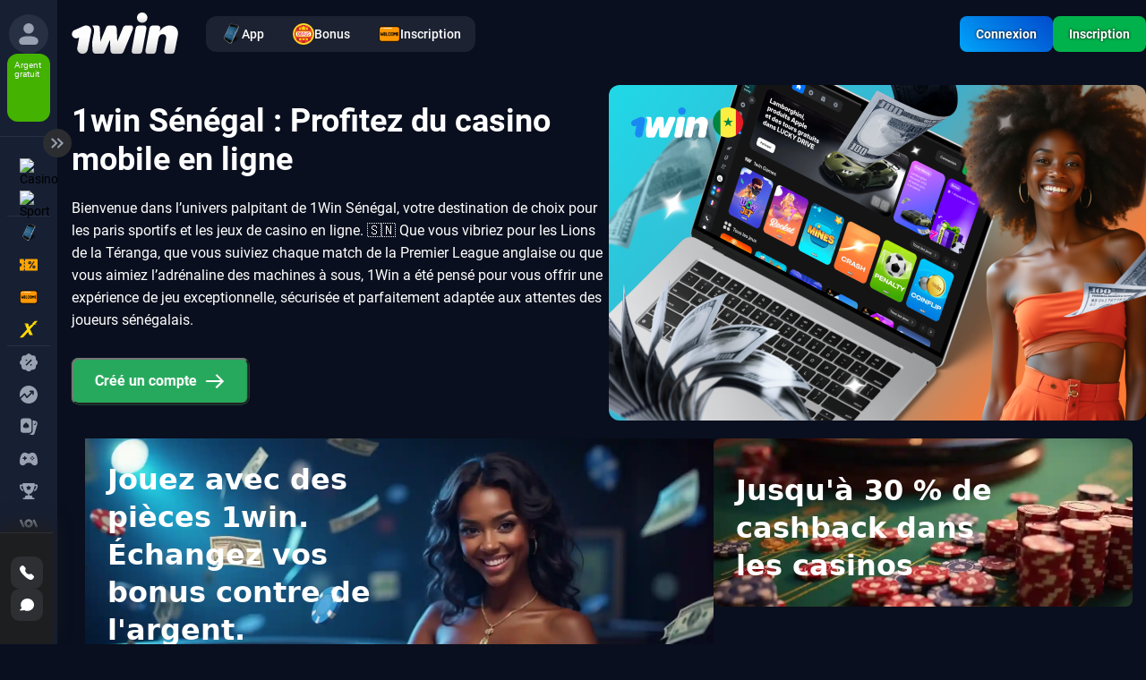

--- FILE ---
content_type: text/html; charset=UTF-8
request_url: https://codepromo.sn/
body_size: 29190
content:
<!doctype html>
<html lang="fr-SN" >
<head>
        <base href="https://codepromo.sn/">
    <meta charset="UTF-8">
    <meta name="viewport" content="width=device-width, initial-scale=1">
    <meta http-equiv="X-UA-Compatible" content="IE=edge">
    
    <title>1win Sénégal : Casino en ligne mobile sécurisé</title>
    
    <meta name='robots' content='index, follow, max-image-preview:large, max-snippet:-1, max-video-preview:-1'>
    <meta name="description" content="Jouez sur 1win Sénégal et profitez d’un casino mobile en ligne rapide, sécurisé et riche en jeux. Inscription facile et bonus exclusifs vous attendent !">
    
    
    <link rel="canonical" href="https://codepromo.sn/">
    <link rel="alternate" hreflang="fr-SN" href="https://codepromo.sn/" />
    <link rel="alternate" hreflang="x-default" href="https://codepromo.sn/" /> 
   
    <!--favicon -->
	<link rel="icon" href="/template/images/favicon/favicon.ico" type="image/x-icon">
    <link rel="apple-touch-icon" sizes="57x57" href="/template/images/favicon/apple-icon-57x57.png">
	<link rel="apple-touch-icon" sizes="60x60" href="/template/images/favicon/apple-icon-60x60.png">
	<link rel="apple-touch-icon" sizes="72x72" href="/template/images/favicon/apple-icon-72x72.png">
	<link rel="apple-touch-icon" sizes="76x76" href="/template/images/favicon/apple-icon-76x76.png">
	<link rel="apple-touch-icon" sizes="114x114" href="/template/images/favicon/apple-icon-114x114.png">
	<link rel="apple-touch-icon" sizes="120x120" href="/template/images/favicon/apple-icon-120x120.png">
	<link rel="apple-touch-icon" sizes="144x144" href="/template/images/favicon/apple-icon-144x144.png">
	<link rel="apple-touch-icon" sizes="152x152" href="/template/images/favicon/apple-icon-152x152.png">
	<link rel="apple-touch-icon" sizes="180x180" href="/template/images/favicon/apple-icon-180x180.png">
	<link rel="icon" type="image/png" sizes="192x192" href="/template/images/favicon/android-icon-192x192.png">
	<link rel="icon" type="image/png" sizes="32x32" href="/template/images/favicon/favicon-32x32.png">
	<link rel="icon" type="image/png" sizes="96x96" href="/template/images/favicon/favicon-96x96.png">
	<link rel="icon" type="image/png" sizes="16x16" href="/template/images/favicon/favicon-16x16.png">
	<link rel="manifest" href="/manifest.json" crossOrigin="use-credentials">
	<meta name="msapplication-TileColor" content="#ffffff">
	<meta name="msapplication-TileImage" content="/template/images/favicon/ms-icon-144x144.png">
    
    <meta property="og:type" content="website">
    <meta property="og:site_name" content="1 WIN">
    <meta property="og:image" content="/template/images/1win-logo.svg">
    <meta property="og:image:secure_url" content="https://codepromo.sn/template/images/1win-logo.svg">
    <meta property="og:title" content="1win Sénégal : Casino en ligne mobile sécurisé">
    <meta property="og:description" content="Jouez sur 1win Sénégal et profitez d’un casino mobile en ligne rapide, sécurisé et riche en jeux. Inscription facile et bonus exclusifs vous attendent !">
    <meta property="og:url" content="https://codepromo.sn/">
    <meta name="twitter:card" content="summary_large_image">
    <meta property="og:locale" content="fr-SN"> 
    <meta name="twitter:title" content="1win Sénégal : Casino en ligne mobile sécurisé">
    <meta name="twitter:description" content="Jouez sur 1win Sénégal et profitez d’un casino mobile en ligne rapide, sécurisé et riche en jeux. Inscription facile et bonus exclusifs vous attendent !">
    <meta name="twitter:url" content="https://codepromo.sn/">
    <meta property="og:image:width" content="104">
    <meta property="og:image:height" content="58">
    <meta name="twitter:image" content="uploads/1win casino/main 18.webp">
    <meta name="twitter:label1" content="estimated reading time">
    <meta name="twitter:data1" content="1 minute">
    
<link rel="preload" as="image" href="uploads/1win/1win_app.webp" fetchpriority="high">
    <link rel="preload" href="/assets/components/modxminify/cache/styles-1-1755615851.min.css" as="style">
        
    <link rel="stylesheet" href="/assets/components/modxminify/cache/styles-1-1755615851.min.css">
        
       
    


    
    <script type="application/ld+json">
{
  "@context": "https://schema.org",
  "@graph": [
    {
      "@type": "WebSite",
      "@id": "https://codepromo.sn/",
      "url": "https://codepromo.sn/",
      "name": "1win Senegal",
      "alternateName": "1 WIN",
      "inLanguage": "fr-SN"
    },
    {
      "@type": "WebPage",
      "@id": "https://codepromo.sn/#webpage",
      "url": "https://codepromo.sn/",
      "name": "1win Sénégal : Casino en ligne mobile sécurisé",
      "description": "Jouez sur 1win Sénégal et profitez d’un casino mobile en ligne rapide, sécurisé et riche en jeux. Inscription facile et bonus exclusifs vous attendent !",
      "inLanguage": "fr-SN",
      "datePublished": "2023-08-23",
      "dateModified": "2025-12-05",
      "isPartOf": {
        "@id": "https://codepromo.sn/"
      }
    },
    {
      "@type": "Organization",
      "@id": "https://codepromo.sn/#organization",
      "name": "1win Senegal",
      "url": "https://codepromo.sn/",
      "logo": {
        "@type": "ImageObject",
        "url": "https://codepromo.sn/template/images/1win-logo.svg",
        "width": 250,
        "height": 100
      },
      "sameAs": [
        "https://x.com/1winPro"
      ],
      "foundingDate": "2016-01-01",
      "contactPoint": [
        {
          "@type": "ContactPoint",
          "contactType": "Support",
          "telephone": "+8003017789",
          "email": "contact@1win.xyz"
        }
      ],
      "serviceArea": {
        "@type": "Country",
        "name": "Senegal"
      },
      "additionalProperty": [
        {
          "@type": "PropertyValue",
          "name": "License",
          "value": "Curazao 8048/JAZ2018-040"
        },
        {
          "@type": "PropertyValue",
          "name": "Payment Methods",
          "value": "Bitcoin; Astropay; Pix; Boleto Bancario; AirTM; Lottery; Tether; OpenFinance"
        },
        {
          "@type": "PropertyValue",
          "name": "Accepted Currencies",
          "value": "XOF"
        }
      ],
      "hasOfferCatalog": {
        "@type": "OfferCatalog",
        "name": "Serviços e Jogos",
        "itemListElement": [
          {
            "@type": "Offer",
            "itemOffered": {
              "@type": "Service",
              "name": "Slots"
            }
          },
          {
            "@type": "Offer",
            "itemOffered": {
              "@type": "Service",
              "name": "Jogos ao vivo"
            }
          },
          {
            "@type": "Offer",
            "itemOffered": {
              "@type": "Service",
              "name": "Apostas esportivas"
            }
          },
          {
            "@type": "Offer",
            "itemOffered": {
              "@type": "Service",
              "name": "Crash jogos"
            }
          }
        ]
      }    
    }

  ]
}
</script>
   

</head>
<body >
    
    <aside class="sidebar">
	<div class="sidebar__top">
		<div class="sidebar__top-item c-s-s-p">
			<button data-go="1" class="sidebar__button" aria-label="Profil">
				<span class="sidebar__icon sidebar__icon-fill"><svg xmlns="https://www.w3.org/2000/svg" viewBox="0 0 16 16" role="presentation" class="" width="24" height="24"><path fill-rule="evenodd" d="M7.992 9.604c-1.775.013-7.18.05-7.179 3.855C.886 14.979 1.968 16 3.507 16h8.988c1.527 0 2.608-1.02 2.692-2.562.016-3.766-5.406-3.817-7.195-3.834M8.005 7.736a3.87 3.87 0 0 0 3.868-3.867A3.873 3.873 0 0 0 8.005 0a3.873 3.873 0 0 0-3.868 3.87 3.87 3.87 0 0 0 3.868 3.866" clip-rule="evenodd"></path></svg></span>
			    <span class="c-s-s">Profil</span>
			    <svg xmlns="https://www.w3.org/2000/svg" viewBox="0 0 16 16" role="presentation" class="sidebar__icon-fill sidebar__arrow c-s-s" width="24" height="24"><path fill-rule="evenodd" d="M5.03 13.303a.9.9 0 0 1 0-1.273L9.06 8 5.03 3.97a.9.9 0 1 1 1.273-1.273l4.667 4.667a.9.9 0 0 1 0 1.273l-4.667 4.666a.9.9 0 0 1-1.273 0" clip-rule="evenodd"></path></svg>
			</button>
			<button data-go="1" class="sidebar__promo" aria-label="Argent gratuit">
			    <span class="">Argent gratuit</span>
			</button>
			<div id="sidebar_closer">
	            <svg xmlns="https://www.w3.org/2000/svg" viewBox="0 0 16 16" role="presentation" id="sidebar-toggler" width="24" height="24"><path fill-rule="evenodd" d="M7.816 12.623a.9.9 0 0 0-.026-1.272L4.3 8l3.49-3.352a.9.9 0 0 0-1.247-1.298l-4.166 4a.9.9 0 0 0 0 1.298l4.166 4a.9.9 0 0 0 1.273-.026m5.833 0a.9.9 0 0 0-.026-1.272L10.133 8l3.49-3.352a.9.9 0 0 0-1.246-1.298l-4.167 4a.9.9 0 0 0 0 1.298l4.167 4a.9.9 0 0 0 1.272-.026" clip-rule="evenodd" fill="#9aa1b1"></path></svg>
	        </div>	
		</div>
		<div class="sidebar__item c-s-s-p">
		    <div class="sidebar-item">
<div class="sidebar__tab-defaault sidebar__hover-item">
    <button data-go="1" class="sidebar__button">
        <img class="icon" src="uploads/casino.avif" alt="Casino">
        <span class="c-s-s">Casino</span>
        
    </button>
    
</div>
    
</div>
<div class="sidebar-item">
<div class="sidebar__tab-defaault sidebar__hover-item">
    <button data-go="1" class="sidebar__button">
        <img class="icon" src="uploads/betting.avif" alt="Sport">
        <span class="c-s-s">Sport</span>
        
    </button>
    
</div>
    
</div>


		<div class="sidebar__separator" style="position:relative;"> 
		</div>
			

<a href="/app/" class="sidebar__tab-defaault sidebar__button sidebar__button_bonus">
    <img class="icon" src="uploads/icons-fort/90440.png" alt="App">
    <span class="c-s-s">App</span>
</a>



<a href="/bonus/" class="sidebar__tab-defaault sidebar__button sidebar__button_bonus">
    <img class="icon" src="uploads/icons/coupon.svg" alt="Bonus">
    <span class="c-s-s">Bonus</span>
</a>



<a href="/inscription/" class="sidebar__tab-defaault sidebar__button sidebar__button_bonus">
    <img class="icon" src="uploads/icons/mat.png" alt="Speed and Cash">
    <span class="c-s-s">Speed and Cash</span>
</a>


<button data-go="1" class="sidebar__tab-defaault sidebar__button sidebar__button_bonus">
    <img class="icon" src="uploads/jet-x.svg" alt="JetX">
    <span class="c-s-s">JetX</span>
</button>
<div class="sidebar__separator"></div>
<button data-go="1" class="sidebar__tab-defaault sidebar__button sidebar__button_bonus">
    <img class="icon" src="uploads/promotions.svg" alt="Actes">
    <span class="c-s-s">Actes</span>
</button>

<button data-go="1" class="sidebar__tab-defaault sidebar__button sidebar__button_bonus">
    <img class="icon" src="uploads/trading.svg" alt="Entreprise">
    <span class="c-s-s">Entreprise</span>
</button>

<button data-go="1" class="sidebar__tab-defaault sidebar__button sidebar__button_bonus">
    <img class="icon" src="uploads/poker.svg" alt="Poker">
    <span class="c-s-s">Poker</span>
</button>

<button data-go="1" class="sidebar__tab-defaault sidebar__button sidebar__button_bonus">
    <img class="icon" src="uploads/vsport.svg" alt="Vsport">
    <span class="c-s-s">Vsport</span>
</button>

<button data-go="1" class="sidebar__tab-defaault sidebar__button sidebar__button_bonus">
    <img class="icon" src="uploads/fantasy-sport.svg" alt="Sports fantastiques">
    <span class="c-s-s">Sports fantastiques</span>
</button>

<button data-go="1" class="sidebar__tab-defaault sidebar__button sidebar__button_bonus">
    <img class="icon" src="uploads/betgames.svg" alt="Jeux de paris">
    <span class="c-s-s">Jeux de paris</span>
</button>

<button data-go="1" class="sidebar__tab-defaault sidebar__button sidebar__button_bonus">
    <img class="icon" src="uploads/twain-sport.svg" alt="Twain Sport">
    <span class="c-s-s">Twain Sport</span>
</button>

<button data-go="1" class="sidebar__tab-defaault sidebar__button sidebar__button_bonus">
    <img class="icon" src="uploads/tvbet.svg" alt="TV BET">
    <span class="c-s-s">TV BET</span>
</button>


		</div>
		<div class="sidebar__item sidebar__item-p-t c-s-s-p">
		    <button data-go="1" class="sidebar__button sidebar__app">
    <img src="uploads/icons8-ос-mac-96.png" alt="Télécharger pour iPhone" class="sidebar__app-icon">
    <span class="sidebar__app-text c-s-s">
        <span class="sidebar__app-title c-s-s">Télécharger pour iPhone</span>
        <span class="sidebar__app-description c-s-s">Téléchargez l'application sur votre appareil mobile</span>
    </span>
    <svg xmlns="http://www.w3.org/2000/svg" viewBox="0 0 16 16" role="presentation" class="c-s-s" width="16" height="16">
        <path fill-rule="evenodd" d="M5.03 13.303a.9.9 0 0 1 0-1.273L9.06 8 5.03 3.97a.9.9 0 1 1 1.273-1.273l4.667 4.667a.9.9 0 0 1 0 1.273l-4.667 4.666a.9.9 0 0 1-1.273 0" clip-rule="evenodd" fill="rgb(154, 161, 177)"></path>
    </svg>
</button>

		<div class="sidebar__social">
		    <button data-go="1" class="sidebar__social_button" aria-label="social">
		        <svg xmlns="https://www.w3.org/2000/svg" viewBox="0 0 36 36" role="presentation" class="icon-base_root-F1flk base_icon-vw6f6" width="36" height="36"><path fill="color(display-p3 .9216 0 0)" d="M0 16c0-5.6 0-8.4 1.09-10.54a10 10 0 0 1 4.37-4.37C7.6 0 10.4 0 16 0h4c5.6 0 8.4 0 10.54 1.09a10 10 0 0 1 4.37 4.37C36 7.6 36 10.4 36 16v4c0 5.6 0 8.4-1.09 10.54a10 10 0 0 1-4.37 4.37C28.4 36 25.6 36 20 36h-4c-5.6 0-8.4 0-10.54-1.09a10 10 0 0 1-4.37-4.37C0 28.4 0 25.6 0 20z" fill-opacity="1"></path><path fill="#fff" fill-rule="evenodd" d="M25.814 10.918c.86.23 1.537.907 1.768 1.768.416 1.56.418 4.814.418 4.814s0 3.255-.418 4.814a2.5 2.5 0 0 1-1.768 1.768c-1.56.419-7.814.419-7.814.419s-6.254 0-7.814-.419a2.5 2.5 0 0 1-1.768-1.768C8 20.755 8 17.5 8 17.5s0-3.254.418-4.814a2.5 2.5 0 0 1 1.768-1.768C11.746 10.5 18 10.5 18 10.5s6.255 0 7.814.418m-4.62 6.583-5.196 3v-6z" clip-rule="evenodd" fill-opacity="1"></path></svg>
		    </button>
		    <button data-go="1" class="sidebar__social_button" aria-label="social">
                <svg xmlns="https://www.w3.org/2000/svg" viewBox="0 0 36 36" role="presentation" class="icon-base_root-F1flk social-items-list_icon-Z0LDz" width="36" height="36"><path fill="url(#instagram_svg__a)" d="M0 16c0-5.6 0-8.4 1.09-10.54a10 10 0 0 1 4.37-4.37C7.6 0 10.4 0 16 0h4c5.6 0 8.4 0 10.54 1.09a10 10 0 0 1 4.37 4.37C36 7.6 36 10.4 36 16v4c0 5.6 0 8.4-1.09 10.54a10 10 0 0 1-4.37 4.37C28.4 36 25.6 36 20 36h-4c-5.6 0-8.4 0-10.54-1.09a10 10 0 0 1-4.37-4.37C0 28.4 0 25.6 0 20z"></path><path fill="url(#instagram_svg__b)" d="M0 16c0-5.6 0-8.4 1.09-10.54a10 10 0 0 1 4.37-4.37C7.6 0 10.4 0 16 0h4c5.6 0 8.4 0 10.54 1.09a10 10 0 0 1 4.37 4.37C36 7.6 36 10.4 36 16v4c0 5.6 0 8.4-1.09 10.54a10 10 0 0 1-4.37 4.37C28.4 36 25.6 36 20 36h-4c-5.6 0-8.4 0-10.54-1.09a10 10 0 0 1-4.37-4.37C0 28.4 0 25.6 0 20z"></path><g fill="#fff" clip-path="url(#instagram_svg__c)"><path fill-rule="evenodd" d="M12.867 18.002a5.135 5.135 0 1 0 10.27 0 5.135 5.135 0 0 0-10.27 0m8.469 0a3.333 3.333 0 1 1-6.668 0 3.333 3.333 0 1 1 6.668 0" clip-rule="evenodd" fill="#fff" fill-opacity="1"></path><path d="M24.544 12.664a1.2 1.2 0 1 1-2.399 0 1.2 1.2 0 0 1 2.399 0" fill="#fff" fill-opacity="1"></path><path fill-rule="evenodd" d="M11.452 8.525a4.9 4.9 0 0 0-1.773 1.154 4.9 4.9 0 0 0-1.155 1.769c-.248.634-.414 1.362-.463 2.427S8 15.282 8 17.998s.012 3.057.061 4.123c.049 1.065.22 1.793.463 2.427a4.9 4.9 0 0 0 1.155 1.773 4.9 4.9 0 0 0 1.773 1.154c.634.248 1.362.415 2.427.464 1.066.049 1.407.061 4.123.061s3.058-.012 4.123-.061 1.793-.22 2.427-.463a4.9 4.9 0 0 0 1.773-1.155 4.9 4.9 0 0 0 1.155-1.773c.248-.634.414-1.362.463-2.427s.061-1.407.061-4.123-.012-3.058-.06-4.123c-.05-1.065-.22-1.793-.464-2.427a4.9 4.9 0 0 0-1.151-1.769 4.9 4.9 0 0 0-1.773-1.155c-.634-.248-1.362-.414-2.427-.463S20.722 8 18.006 8s-3.057.012-4.123.061c-1.069.045-1.797.215-2.431.463m10.592 1.333c.975.045 1.504.207 1.858.346.467.183.8.398 1.15.748s.565.683.748 1.15c.139.354.301.883.346 1.859.049 1.053.057 1.37.057 4.041s-.012 2.988-.057 4.042c-.045.975-.207 1.504-.346 1.858a3.1 3.1 0 0 1-.748 1.15c-.35.35-.683.565-1.15.748-.354.139-.883.301-1.858.346-1.054.049-1.37.057-4.042.057s-2.988-.012-4.041-.057c-.976-.045-1.505-.207-1.859-.346a3.1 3.1 0 0 1-1.15-.748 3.1 3.1 0 0 1-.748-1.15c-.139-.354-.301-.883-.346-1.858-.049-1.054-.057-1.37-.057-4.042s.012-2.988.057-4.041c.045-.976.207-1.505.346-1.859.183-.467.398-.8.748-1.15s.683-.565 1.15-.748c.354-.139.883-.301 1.859-.346 1.053-.049 1.37-.057 4.041-.057s2.988.008 4.042.057" clip-rule="evenodd" fill="#fff" fill-opacity="1"></path></g><defs><radialGradient id="instagram_svg__a" cx="0" cy="0" r="1" gradientTransform="matrix(0 -35.6787 33.184 0 9.563 38.773)" gradientUnits="userSpaceOnUse"><stop offset="0%" stop-color="color(display-p3 1 .8667 .3333)" stop-opacity="1"></stop><stop offset=".1" stop-color="color(display-p3 1 .8667 .3333)" stop-opacity="1"></stop><stop offset=".5" stop-color="color(display-p3 1 .2804 .1879)" stop-opacity="1"></stop><stop offset="1" stop-color="color(display-p3 .7956 .121 .6607)" stop-opacity="1"></stop></radialGradient><radialGradient id="instagram_svg__b" cx="0" cy="0" r="1" gradientTransform="rotate(78.681 -4.597 -2.382)scale(15.9485 65.7404)" gradientUnits="userSpaceOnUse"><stop offset="0%" stop-color="color(display-p3 .4 0 1)" stop-opacity="1"></stop><stop offset=".128" stop-color="color(display-p3 .4 0 1)" stop-opacity="1"></stop><stop offset="1" stop-color="none" stop-opacity="0"></stop></radialGradient><clipPath id="instagram_svg__c"><path fill="#fff" d="M0 0h20v20H0z" transform="translate(8 8)" fill-opacity="1"></path></clipPath></defs></svg>
            </button>
		    <button data-go="1" class="sidebar__social_button" aria-label="social">
                <svg xmlns="https://www.w3.org/2000/svg" x="0px" y="0px" width="100" height="100" viewBox="0,0,256,256"><g transform="translate(-25.6,-25.6) scale(1.2,1.2)"><g fill="#fff" fill-rule="nonzero" stroke="none" stroke-width="1" stroke-linecap="butt" stroke-linejoin="miter" stroke-miterlimit="10" stroke-dasharray="" stroke-dashoffset="0" font-family="none" font-size="none" style="mix-blend-mode: normal"><g transform="scale(5.12,5.12)"><path d="M11,4c-3.866,0 -7,3.134 -7,7v28c0,3.866 3.134,7 7,7h28c3.866,0 7,-3.134 7,-7v-28c0,-3.866 -3.134,-7 -7,-7zM13.08594,13h7.9375l5.63672,8.00977l6.83984,-8.00977h2.5l-8.21094,9.61328l10.125,14.38672h-7.93555l-6.54102,-9.29297l-7.9375,9.29297h-2.5l9.30859,-10.89648zM16.91406,15l14.10742,20h3.06445l-14.10742,-20z"></path></g></g></g></svg>
            </button>
		    <button data-go="1" class="sidebar__social_button" aria-label="social">
		        <svg xmlns="https://www.w3.org/2000/svg" viewBox="0 0 16 16" role="presentation" class="dotted" width="16" height="16"><path fill-rule="evenodd" d="M8 11.153c.746 0 1.35.604 1.35 1.35v.006a1.35 1.35 0 1 1-2.7 0v-.006c0-.746.605-1.35 1.35-1.35M8 6.647c.746 0 1.35.604 1.35 1.35v.006a1.35 1.35 0 1 1-2.7 0v-.006c0-.746.605-1.35 1.35-1.35M8 2.141c.746 0 1.35.604 1.35 1.35v.006a1.35 1.35 0 1 1-2.7 0v-.006c0-.746.605-1.35 1.35-1.35" clip-rule="evenodd" fill="rgb(154, 161, 177)"></path></svg>
            </button>
		    
		</div>
		</div>
		<div class="sidebar__separator"></div>
		<div class="sidebar__support c-s-s-p">
		    <button data-go="1" class="support__box" aria-label="support">
                <svg xmlns="https://www.w3.org/2000/svg" viewBox="0 0 16 16" role="presentation" class="icon-base_root-F1flk" width="16" height="16"><g clip-path="url(#call_svg__a)"><path fill-rule="evenodd" d="M7.606 8.398c3.359 3.358 4.121-.527 6.26 1.61 2.062 2.062 3.247 2.475.634 5.087-.327.262-2.406 3.426-9.713-3.878C-2.521 3.91.641 1.829.904 1.502c2.62-2.619 3.025-1.427 5.087.635C8.13 4.275 4.246 5.04 7.606 8.397" clip-rule="evenodd"></path></g><defs><clipPath id="call_svg__a"><path fill="#fff" d="M0 0h16v16H0z"></path></clipPath></defs></svg>
            </button>
            <button data-go="1" class="support__box" aria-label="support">
                <svg xmlns="https://www.w3.org/2000/svg" viewBox="0 0 16 16" role="presentation" class="icon-base_root-F1flk" width="16" height="16"><path d="M.184 13.608c-.324.175-.189.602.161.653 1.175.095 2.858.123 4.384-.26.161-.04.33-.022.48.05a7.7 7.7 0 0 0 3.649.762c3.852-.125 7.03-3.09 7.138-6.682.135-4.12-3.555-7.435-8-7.109-3.61.277-6.546 3.015-6.789 6.38a6.44 6.44 0 0 0 .826 3.696.65.65 0 0 1 .01.654c-.442.733-1.039 1.418-1.86 1.855"></path></svg>
            </button>
            <p data-go="1" class="support__text c-s-s">
                Soutien
            </p>
            <p data-go="1" class="support__time c-s-s">24/7</p>
		</div>
	</div>
</aside>
    
    
<main class="main-box">
  <header class="header">
<div class="menu-overlay" aria-hidden="true"></div>
  <div class="header__wrapper">

    <div class="header__top">
      <div class="header__holder">
        <div class="header__logo">
          <img src="/template/images/1win-logo-wt.svg" class="1win logo" alt="1win official">
        </div>

        <nav class="header__menu header__menu--desctop" itemscope itemtype="https://schema.org/SiteNavigationElement">
<nav itemscope itemtype="https://schema.org/SiteNavigationElement">
    <a itemprop="url" href="https://codepromo.sn/app/"  class="header__menu__item first" >
        <img src="/uploads/icons-fort/90440.png" alt="App">
        <span class="menu__item-text" itemprop="name">App</span>
    </a>
</nav><nav itemscope itemtype="https://schema.org/SiteNavigationElement">
    <a itemprop="url" href="https://codepromo.sn/bonus/"  class="header__menu__item" >
        <img src="/uploads/icons-fort/bonus.svg" alt="Bonus">
        <span class="menu__item-text" itemprop="name">Bonus</span>
    </a>
</nav><nav itemscope itemtype="https://schema.org/SiteNavigationElement">
    <a itemprop="url" href="https://codepromo.sn/inscription/"  class="header__menu__item last" >
        <img src="/uploads/icons/mat.png" alt="Inscription">
        <span class="menu__item-text" itemprop="name">Inscription</span>
    </a>
</nav>
        </nav>
      </div>

      <div class="header__burger-holder">
        <button class="header__mobile__burger menuOpener" id="openMenu" type="button" aria-label="Open menu">
          <img src="/template/images/icons/menu/hamburger.svg" alt="menu">
        </button>
      </div>
    </div>

    <div class="header__buttons">
      <button data-go="1" class="button button__secondary">Connexion</button>
      <button data-go="1" class="button button__primary">Inscription</button>
    </div>

  </div>
</header>


  
<section class="hero-section">
    <div class="hero-container">
        <div class="hero-content">
             <h1>1win Sénégal : Profitez du casino mobile en ligne</h1>
            <p>Bienvenue dans l’univers palpitant de 1Win Sénégal, votre destination de choix pour les paris sportifs et les jeux de casino en ligne. 🇸🇳 Que vous vibriez pour les Lions de la Téranga, que vous suiviez chaque match de la Premier League anglaise ou que vous aimiez l’adrénaline des machines à sous, 1Win a été pensé pour vous offrir une expérience de jeu exceptionnelle, sécurisée et parfaitement adaptée aux attentes des joueurs sénégalais.</p>
            
            
             <button data-go="1" class="hero-button" aria-label="button">Créé un compte
               <svg width="24" height="24" viewBox="0 0 24 24" fill="none" xmlns="https://www.w3.org/2000/svg" style="vertical-align: middle; margin-left: 8px;">
                    <path d="M14 4L12.59 5.41L18.17 11H2V13H18.17L12.59 18.59L14 20L22 12L14 4Z" fill="white"/>
                </svg>
            </button>
            
        </div>
        <div class="hero-image">
             <img src="uploads/1win casino/main 18.webp" class="lozad" alt="1win Sénégal : Casino en ligne mobile sécurisé">
        </div>
    </div>
</section>

  <div class="container slider__holder">
    <div class="swiper-container slider">
        <div class="swiper-wrapper">
            <div class="swiper-slide">
    <div class="slider__wrapper">
        <img 
            src="uploads/1win/1win game_11zon.webp" 
            alt="Jouez avec des pièces 1win. Échangez vos bonus contre de l'argent."
            class="slider__image"
            loading="eager"
            fetchpriority="high"
        >
        <div class="slider__info">
            <div class="slider__title">Jouez avec des pièces 1win. Échangez vos bonus contre de l'argent.</div>
            <button aria-label="true" class="button button__white" data-go="1">Jouer</button>
        </div> 
    </div>
</div><div class="swiper-slide">
    <div class="slider__wrapper">
        <img 
            src="uploads/1win/1 win_bet_11zon.webp" 
            alt="Cashback hebdomadaire jusqu'à 30 % sur les jeux de casino"
            class="slider__image"
            loading="eager"
            fetchpriority="high"
        >
        <div class="slider__info">
            <div class="slider__title">Cashback hebdomadaire jusqu'à 30 % sur les jeux de casino</div>
            <button aria-label="true" class="button button__white" data-go="1">Jouer</button>
        </div> 
    </div>
</div><div class="swiper-slide">
    <div class="slider__wrapper">
        <img 
            src="uploads/1win/1win_app_11zon.webp" 
            alt="Bénéficiez de +500 % sur votre premier dépôt ! Dépêchez-vous !"
            class="slider__image"
            loading="eager"
            fetchpriority="high"
        >
        <div class="slider__info">
            <div class="slider__title">Bénéficiez de +500 % sur votre premier dépôt ! Dépêchez-vous !</div>
            <button aria-label="true" class="button button__white" data-go="1">Bonus d'inscription</button>
        </div> 
    </div>
</div><div class="swiper-slide">
    <div class="slider__wrapper">
        <img 
            src="uploads/1win/1win_online_11zon.webp" 
            alt="Série 70 FS pour tous les nouveaux utilisateurs"
            class="slider__image"
            loading="eager"
            fetchpriority="high"
        >
        <div class="slider__info">
            <div class="slider__title">Série 70 FS pour tous les nouveaux utilisateurs</div>
            <button aria-label="true" class="button button__white" data-go="1">Obtenez un bonus</button>
        </div> 
    </div>
</div><div class="swiper-slide">
    <div class="slider__wrapper">
        <img 
            src="uploads/slider/webp/lucky-drive-1win-sorteamos-2-convertibles-y-premios-de-apple_11zon.webp" 
            alt="1win Lucky Drive. Nous offrons deux cabriolets et des prix Apple."
            class="slider__image"
            loading="eager"
            fetchpriority="high"
        >
        <div class="slider__info">
            <div class="slider__title">1win Lucky Drive. Nous offrons deux cabriolets et des prix Apple.</div>
            <button aria-label="true" class="button button__white" data-go="1">Pour participer</button>
        </div> 
    </div>
</div><div class="swiper-slide">
    <div class="slider__wrapper">
        <img 
            src="uploads/slider/webp/poker-1win-te-aguarda-unete-y-experimenta-grandes-ganancias-y-emociones-intensas.webp" 
            alt="1win Poker vous attend ! Rejoignez-nous et remportez de gros gains !"
            class="slider__image"
            loading="eager"
            fetchpriority="high"
        >
        <div class="slider__info">
            <div class="slider__title">1win Poker vous attend ! Rejoignez-nous et remportez de gros gains !</div>
            <button aria-label="true" class="button button__white" data-go="1">Jouer</button>
        </div> 
    </div>
</div><div class="swiper-slide">
    <div class="slider__wrapper">
        <img 
            src="uploads/slider/webp/forma-el-equipo-de-tus-suenos-con-el-nuevo-fantasy-sport.webp" 
            alt="Construisez votre équipe de rêve avec le nouveau Fantasy Sport"
            class="slider__image"
            loading="eager"
            fetchpriority="high"
        >
        <div class="slider__info">
            <div class="slider__title">Construisez votre équipe de rêve avec le nouveau Fantasy Sport</div>
            <button aria-label="true" class="button button__white" data-go="1">Jouer</button>
        </div> 
    </div>
</div><div class="swiper-slide">
    <div class="slider__wrapper">
        <img 
            src="uploads/slider/webp/apuestas-combinadas-mas-eventos-mejor-cuota.webp" 
            alt="Paris combinés. Plus d'événements, meilleures cotes"
            class="slider__image"
            loading="eager"
            fetchpriority="high"
        >
        <div class="slider__info">
            <div class="slider__title">Paris combinés. Plus d'événements, meilleures cotes</div>
            <button aria-label="true" class="button button__white" data-go="1">Placer un pari</button>
        </div> 
    </div>
</div><div class="swiper-slide">
    <div class="slider__wrapper">
        <img 
            src="uploads/slider/webp/consigue-500-en-tu-primer-deposito-apurate.webp" 
            alt="Obtenez +500% sur votre premier dépôt."
            class="slider__image"
            loading="eager"
            fetchpriority="high"
        >
        <div class="slider__info">
            <div class="slider__title">Obtenez +500% sur votre premier dépôt.</div>
            <button aria-label="true" class="button button__white" data-go="1">Bonus d'inscription</button>
        </div> 
    </div>
</div>
        </div>
    </div>
    <div class="slider__min">
        <div class="slider__min-item" >
    <div class="slider__wrapper" style="background-image: url('uploads/1win/1win_casino_11zon.webp');">
        <div class="slider__info">
            <div class="slider__title first">Jusqu'à 30 % de cashback dans les casinos</div>
        </div> 
    </div>
</div><div class="slider__min-item" >
    <div class="slider__wrapper" style="background-image: url('uploads/slider/bonus.avif');">
        <div class="slider__info">
            <div class="slider__title">Bonus + 500%.</div>
        </div> 
    </div>
</div>
    </div>
</div>



  
<div class="arrow-container_tabs" style="position:relative;">
<div class="tab__container_swiper" id="tabContainer">
    <button class="slots__nav-button slots__nav-button_prev hidden" aria-label="prev">
            <svg xmlns="https://www.w3.org/2000/svg" viewBox="0 0 16 16" role="presentation" style="transform:rotate(180deg)" class="" width="16" height="16"><path fill-rule="evenodd" d="M5.03 13.303a.9.9 0 0 1 0-1.273L9.06 8 5.03 3.97a.9.9 0 1 1 1.273-1.273l4.667 4.667a.9.9 0 0 1 0 1.273l-4.667 4.666a.9.9 0 0 1-1.273 0" clip-rule="evenodd"></path></svg>
    </button>
<div class="tab__container">
  <div data-go="1" class="tab__container_tab">
  <img src="uploads/tab-1.svg" loading="lazy"  alt="Nouvelle">
  <span>Nouvelle</span>
</div><div data-go="1" class="tab__container_tab">
  <img src="uploads/tab-7.svg" loading="lazy"  alt="Parties rapides">
  <span>Parties rapides</span>
</div><div data-go="1" class="tab__container_tab">
  <img src="uploads/tab-8.svg" loading="lazy"  alt="Chute et victoires">
  <span>Chute et victoires</span>
</div><div data-go="1" class="tab__container_tab">
  <img src="uploads/tab-4.svg" loading="lazy"  alt="Machines à sous">
  <span>Machines à sous</span>
</div><div data-go="1" class="tab__container_tab">
  <img src="uploads/tab-6.svg" loading="lazy"  alt="Casino en direct">
  <span>Casino en direct</span>
</div><div data-go="1" class="tab__container_tab">
  <img src="uploads/tab-2.svg" loading="lazy"  alt="Solo 1 victoire">
  <span>Solo 1 victoire</span>
</div><div data-go="1" class="tab__container_tab">
  <img src="uploads/tab-7.svg" loading="lazy"  alt="Rapide">
  <span>Rapide</span>
</div><div data-go="1" class="tab__container_tab">
  <img src="uploads/tab-5.svg" loading="lazy"  alt="Fortune">
  <span>Fortune</span>
</div><div data-go="1" class="tab__container_tab">
  <img src="uploads/tab-3.svg" loading="lazy"  alt="Crush">
  <span>Crush</span>
</div><div data-go="1" class="tab__container_tab">
  <img src="uploads/tab-1.svg" loading="lazy"  alt="Kalamba Kash Drops">
  <span>Kalamba Kash Drops</span>
</div><div data-go="1" class="tab__container_tab">
  <img src="uploads/tab-7.svg" loading="lazy"  alt="BGaming Drops">
  <span>BGaming Drops</span>
</div><div data-go="1" class="tab__container_tab">
  <img src="uploads/tab-3.svg" loading="lazy"  alt="Cadeaux Spin">
  <span>Cadeaux Spin</span>
</div><div data-go="1" class="tab__container_tab">
  <img src="uploads/tab-2.svg" loading="lazy"  alt="Evolution x 1win: Novo">
  <span>Evolution x 1win: Novo</span>
</div><div data-go="1" class="tab__container_tab">
  <img src="uploads/tab-6.svg" loading="lazy"  alt="Populaire">
  <span>Populaire</span>
</div>
</div>
    <button class="slots__nav-button slots__nav-button_next" aria-label="next">
            <svg xmlns="https://www.w3.org/2000/svg" viewBox="0 0 16 16" role="presentation" class="" width="16" height="16"><path fill-rule="evenodd" d="M5.03 13.303a.9.9 0 0 1 0-1.273L9.06 8 5.03 3.97a.9.9 0 1 1 1.273-1.273l4.667 4.667a.9.9 0 0 1 0 1.273l-4.667 4.666a.9.9 0 0 1-1.273 0" clip-rule="evenodd"></path></svg>
    </button>
</div>
</div>

  <div class="container">
    
  </div>

  <div class="container">
    <div class="content-text">
      
      <div class="toc_container"><div class="toc_title">Table des matières<span class="toc_arrow"></span></div><div class="toc_list_wrap" style="display:none"><ol class="toc_list"><li><span data-anchor="#i-0">Aperçu de 1win : Qu'est-ce qui Fait de cette Plateforme de Casino 1win le Choix Idéal au Sénégal ?</span></li><li><span data-anchor="#i-1">Inscription et Compte 1win : Comment Commencer à Jouer et à Placer des Paris ?</span></li><li><span data-anchor="#i-2">L'Application 1win pour Android : Pourquoi Télécharger le Fichier APK est Essentiel pour le Jeu Mobile ?</span></li><li><span data-anchor="#i-3">Mobile 1win pour Android et iOS : Comment Accéder à la Plateforme de Jeu sur Tous les Appareils ?</span></li><li><span data-anchor="#i-4">Les Jeux de Casino : Quels sont les Divertissements les Plus Populaires chez 1win ?</span></li><li><span data-anchor="#i-5">Placer des Paris Sportifs : Comment 1win Se Distingue-t-il comme Bookmaker ?</span></li><li><span data-anchor="#i-6">Les Bonus de Bienvenue et les Promotions : Quelles Offres 1win Attendent les Nouveaux Utilisateurs ?</span></li><li><span data-anchor="#i-7">La Connexion 1win et le Service Client : Comment Gérer votre Expérience de Jeu ?</span></li></ol></div></div>
      <p>1win est la plateforme de référence pour le casino en ligne et les paris sportifs au Sénégal. Cet article vous guidera à travers le processus de télécharger 1win apk, l'application 1win pour une expérience mobile fluide, que vous soyez sur Android et iOS. Découvrez les jeux de casino passionnants, les bonus de bienvenue généreux et toutes les fonctionnalités offertes par ce site de paris de premier plan.</p>
<p><span><div class="reflink-holder">
    <button class="button button--big button__secondary" data-go="1">
        Jouez sur 1win
    </button>
</div></span></p>
<p><span> </span></p>
<p><span><div class="promocode">
    <div class="promocode__text">
        <p>Obtenez votre offre exclusive 1win ! Copiez le code promo ici.</p>
    </div>
    <div class="promocode__code" id="inputPromoVisual" data-success="Le code promotionnel 1WINAFRWIN a été copié !">
        <img src="[data-uri]" alt="copy"/>
        <span id="inputPromoVisualSpan">1WINAFRWIN</span>
        <input type="text" value="1WINAFRWIN" id="inputPromo">
    </div>
    
    
        <div class="promocode__button">
            <button class="button button__primary button--big button--gift" data-go="1">Profitez !</button>
        </div>
    
    
</div></span></p>
<h2>Aperçu de 1win : Qu'est-ce qui Fait de cette Plateforme de Casino 1win le Choix Idéal au Sénégal ?</h2>
<p>L'aperçu de 1win révèle une plateforme 1win de jeu et de paris en ligne de classe mondiale, s'imposant comme une destination favorite pour les joueurs sénégalais. Elle offre une riche sélection de jeux de casino et des opportunités excitantes de placer des paris sur une multitude d'événements. Que vous recherchiez l'adrénaline des machines à sous ou les défis des paris sportifs, 1win propose une expérience sécurisée, diversifiée et accessible.</p>
<p><img style="display: block; margin-left: auto; margin-right: auto;" title="1win" src="uploads/main%2001_11zon.webp" alt="1win" width="912" height="570" /></p>
<h3>La Réputation et la Sécurité de la Plateforme 1win</h3>
<p>1win jouit d'une solide réputation dans l'industrie du jeu en ligne. La plateforme 1win met un accent particulier sur la sécurité, utilisant des technologies de cryptage avancées pour garantir la protection des données personnelles et financières de ses utilisateurs. Les joueurs au Sénégal peuvent placer des paris et profiter des jeux de casino en toute confiance, sachant que la société 1win opère sous licence et dans le respect des normes internationales. Un compte 1win est donc synonyme de sécurité et de fiabilité.</p>
<h3>Diversité des Jeux et des Options de Paris chez 1win</h3>
<p>L'une des plus grandes forces de 1win réside dans l'étendue de son offre. Le casino 1win regorge de jeux de casino pour tous les goûts, allant des machines à sous aux jeux de table en passant par le casino en direct. En plus des divertissements de casino, 1win excelle également dans les paris sportifs, offrant des cotes compétitives sur une large gamme d'événement sportif. Cette diversité assure que chaque utilisateur, qu'il soit un parieur chevronné ou un novice, trouve son compte chez 1win.</p>
<p><span><div class="reflink-holder">
    <button class="button button--big button__secondary" data-go="1">
        Jouez sur 1win
    </button>
</div></span></p>
<h2>Inscription et Compte 1win : Comment Commencer à Jouer et à Placer des Paris ?</h2>
<p>L'inscription sur le site officiel de 1win ou via l'application 1win est un processus rapide et intuitif, conçu pour permettre aux nouveaux utilisateurs de créer un compte 1win et de commencer à placer des paris en quelques minutes. Une fois inscrit, l'accès à la vaste bibliothèque de jeux de casino et aux marchés de paris sportifs est immédiat. L'étape cruciale consiste à fournir des informations exactes pour la vérification du compte.</p>
<h3>Les Différentes Méthodes d'Inscription sur le Site 1win</h3>
<p>Pour simplifier l'accès à sa plateforme, 1win propose plusieurs méthodes d'inscription. Les utilisateurs peuvent s'inscrire via leur numéro de téléphone, leur adresse e-mail ou même via les réseaux sociaux. Quel que soit le choix, le processus est optimisé pour être rapide et efficace. Il est important de noter que c'est lors de cette étape que vous avez la possibilité d'entrer un code promo pour bénéficier d'avantages supplémentaires. L'ouverture d'un compte 1win est la première étape pour profiter pleinement des offres de jeu.</p>
<h3>Gestion et Sécurité du Compte 1win</h3>
<p>Une fois l'inscription terminée, la gestion du compte 1win se fait facilement via le site officiel ou l'application 1win. Les utilisateurs peuvent effectuer des dépôts, des retraits, et suivre l'historique de leurs paris 1win. La sécurité 1win est primordiale ; l'équipe de sécurité 1win veille à ce que toutes les transactions et les données des joueurs restent protégées. Les options de vérification du compte contribuent également à maintenir un environnement de jeu sûr.</p>
<h2>L'Application 1win pour Android : Pourquoi Télécharger le Fichier APK est Essentiel pour le Jeu Mobile ?</h2>
<p>L'application 1win pour android est la solution idéale pour les utilisateurs qui souhaitent profiter des jeux de casino et des paris sportifs en déplacement. Le téléchargement du fichier apk depuis le site officiel de 1win est simple et assure l'accès à toutes les fonctionnalités de la plateforme. Grâce à l'application mobile 1win, les parieurs peuvent facilement placer des paris, gérer leur compte 1win et ne manquer aucune opportunité de jeu.</p>
<h3>Le Processus de Téléchargement et d'Installation de l'APK</h3>
<p>Le processus pour télécharger 1win apk est direct. Les utilisateurs doivent se rendre sur le site officiel de 1win, localiser la section dédiée à l'application 1win et suivre les instructions. Étant donné que le fichier apk est téléchargé directement et non depuis une boutique d'applications, il peut être nécessaire d'autoriser l'installation d'applications provenant de sources inconnues dans les paramètres de votre appareil. Une fois installé, l'icône 1win apparaîtra sur votre écran, vous donnant un accès rapide.</p>
<h3>Fonctionnalités de l'Application Mobile 1win</h3>
<p>L'application mobile 1win reproduit et améliore l'expérience du site officiel. Elle permet aux utilisateurs de profiter de la même gamme de jeux de casino en ligne, d'accéder à toutes les options de paris et d'effectuer des transactions sécurisées. L'interface est optimisée pour les écrans mobiles, garantissant une navigation fluide et agréable. Les notifications push peuvent également vous informer des derniers bonus de bienvenue, promotions et événement sportif à venir.</p>
<p><span><div class="reflink-holder">
    <button class="button button--big button__secondary" data-go="1">
        Jouez sur 1win
    </button>
</div></span></p>
<h2>Mobile 1win pour Android et iOS : Comment Accéder à la Plateforme de Jeu sur Tous les Appareils ?</h2>
<p>Mobile 1win garantit que tous les utilisateurs, qu'ils possèdent un appareil android et ios, aient un accès ininterrompu à la plateforme. Alors que les utilisateurs d'Android peuvent opter pour l'application 1win, ceux sur iOS bénéficient d'une version web mobile extrêmement performante. Cette approche universelle assure que tout le monde peut placer des paris et jouer aux jeux de casino préférés, offrant une flexibilité maximale.</p>
<h3>L'Expérience Mobile sur iOS sans Application Native</h3>
<p>Pour les utilisateurs d'appareils iOS, bien qu'il n'y ait pas d'application mobile 1win dédiée disponible sur l'App Store, le site officiel de 1win est entièrement optimisé pour les navigateurs mobiles. En accédant à la plateforme 1win via Safari ou Chrome, l'expérience est comparable à celle d'une application native, avec une réactivité et une ergonomie irréprochables. Les utilisateurs peuvent même ajouter un raccourci de la page d'accueil de 1win à leur écran d'accueil, simulant l'accès rapide via une icône 1win.</p>
<h3>Comparaison : Application Android vs Version Web Mobile iOS</h3>
<table>
<tbody>
<tr>
<td>
<p>Caractéristique</p>
</td>
<td>
<p>Application 1win (Android)</p>
</td>
<td>
<p>Version Web Mobile (iOS)</p>
</td>
</tr>
<tr>
<td>
<p>Téléchargement</p>
</td>
<td>
<p>Fichier APK du site officiel</p>
</td>
<td>
<p>Pas de téléchargement nécessaire</p>
</td>
</tr>
<tr>
<td>
<p>Interface Utilisateur</p>
</td>
<td>
<p>Optimisée, accès rapide via icône 1win</p>
</td>
<td>
<p>Site officiel réactif et convivial</p>
</td>
</tr>
<tr>
<td>
<p>Fonctionnalités</p>
</td>
<td>
<p>Complètes, y compris notifications</p>
</td>
<td>
<p>Complètes, accès à tous les jeux 1win</p>
</td>
</tr>
<tr>
<td>
<p>Mises à Jour</p>
</td>
<td>
<p>Manuelles (via APK)</p>
</td>
<td>
<p>Automatiques (via le site)</p>
</td>
</tr>
<tr>
<td>
<p>Performance</p>
</td>
<td>
<p>Très fluide, spécifique à l'appareil</p>
</td>
<td>
<p>Très performante, dépend du navigateur</p>
</td>
</tr>
</tbody>
</table>
<p><span><div class="reflink-holder">
    <button class="button button--big button__secondary" data-go="1">
        Jouez sur 1win
    </button>
</div></span></p>
<h2>Les Jeux de Casino : Quels sont les Divertissements les Plus Populaires chez 1win ?</h2>
<p>Le casino 1win est un véritable paradis pour les amateurs de jeux de casino, proposant une collection impressionnante des plus populaires divertissements. Des machines à sous vidéo dernier cri aux jeux de table classiques, en passant par le frisson du casino en direct, 1win propose une expérience de jeu en ligne complète. Des titres phares comme Lucky Jet captivent un grand nombre de joueurs au Sénégal.</p>
<h3>La Sélection Variée de Machines à Sous du Casino</h3>
<p>La section machines à sous du casino 1win est la plus fournie, offrant des centaines de titres. Les joueurs peuvent choisir parmi des thèmes variés, des jackpots progressifs, et des fonctionnalités bonus innovantes. Ces jeux de casino en ligne sont fournis par des développeurs de logiciels reconnus, garantissant équité et graphismes de haute qualité. La simplicité de ces jeux en fait une option favorite pour commencer à placer des paris.</p>
<h3>L'Excitation du Casino en Direct et des Jeux 1win</h3>
<p>Pour ceux qui recherchent une expérience plus immersive, le casino en direct de 1win est l'endroit idéal. On y trouve des versions live de la roulette, du blackjack, du baccara et d'autres jeux en direct, animés par de vrais croupiers. Cela recrée l'atmosphère d'un casino terrestre directement sur votre compte 1win. Un jeu en ligne particulièrement notable est Lucky Jet, un jeu de crash qui offre une expérience rapide et potentiellement lucrative.</p>
<h2>Placer des Paris Sportifs : Comment 1win Se Distingue-t-il comme Bookmaker ?</h2>
<p>1win ne se limite pas aux jeux de casino ; c'est aussi un bookmaker 1win de premier plan, permettant de placer des paris sur une immense variété d'événements sportifs. La plateforme offre des cotes compétitives, une large gamme de types de paris et des options de paris en direct, ce qui en fait un choix privilégié pour les amateurs de les paris sportifs au Sénégal.</p>
<h3>La Gamme d'Événements Sportifs Disponibles pour les Paris</h3>
<p>La sélection de sports disponibles pour les paris sur 1win est exhaustive. Elle couvre les disciplines populaires comme le football, le basketball, et le tennis, ainsi que des sports moins courants et l'eSport, incluant des jeux comme Dota 2. Chaque événement sportif offre de multiples options de paris, allant des simples victoires aux pronostics plus complexes. Les utilisateurs de 1win peuvent facilement trouver leurs paris sur des compétitions locales et internationales.</p>
<h3>L'Avantage des Paris en Direct Chez 1win</h3>
<p>La fonctionnalité de paris en direct est un atout majeur chez 1win. Elle permet de placer des paris sur un événement sportif après qu'il a déjà commencé. Les cotes changent en temps réel en fonction de l'action, ajoutant une couche d'excitation supplémentaire. Cette option est disponible via le site officiel et l'application mobile 1win, assurant que les parieurs peuvent réagir instantanément aux développements du match.</p>
<p><span><div class="reflink-holder">
    <button class="button button--big button__secondary" data-go="1">
        Jouez sur 1win
    </button>
</div></span></p>
<h2>Les Bonus de Bienvenue et les Promotions : Quelles Offres 1win Attendent les Nouveaux Utilisateurs ?</h2>
<p>Les bonus de bienvenue et les les bonus réguliers sont un attrait majeur de la plateforme 1win. L'offre 1win la plus notable est souvent un généreux bonus de bienvenue de 500 % sur le premier dépôt, attirant un grand nombre de nouveaux utilisateurs. Ces incitations sont conçues pour donner un coup de pouce significatif aux joueurs qui s'inscrivent et souhaitent commencer à placer des paris ou jouer aux jeux de casino.</p>
<p><img style="display: block; margin-left: auto; margin-right: auto;" title="1win" src="uploads/1win%20casino/main%2004.webp" alt="1win" width="1200" height="750" /></p>
<h3>Le Bonus de Bienvenue de 500% sur le Premier Dépôt</h3>
<p>Le bonus de bienvenue de 500 % est l'un des plus attractifs du marché. Ce bonus est réparti sur les premiers dépôts, permettant aux nouveaux utilisateurs de maximiser leur capital de jeu dès le départ. L'utilisation d'un code promo lors de l'inscription peut parfois améliorer cette offre 1win. C'est une excellente façon de commencer à explorer la gamme complète de jeux de casino et de marchés de paris sportifs disponibles.</p>
<h3>Les Autres Promotions et les Codes Promo 1win</h3>
<p>En plus du bonus de bienvenue, 1win propose régulièrement d'autres les bonus et promotions pour ses utilisateurs existants. Cela inclut des cashbacks sur les jeux de casino, des bonus sur les paris combinés, et des tournois. L'utilisation d'un code promo peut débloquer des offres exclusives. Ces promotions encouragent la fidélité et enrichissent continuellement l'expérience de jeu en ligne sur la plateforme 1win.</p>
<p><span><div class="reflink-holder">
    <button class="button button--big button__secondary" data-go="1">
        Jouez sur 1win
    </button>
</div></span></p>
<h2>La Connexion 1win et le Service Client : Comment Gérer votre Expérience de Jeu ?</h2>
<p>Une connexion 1win fluide et un support client efficace sont cruciaux pour une expérience de jeu agréable. Que vous utilisiez le site 1win ou l'application 1win, l'accès à votre compte 1win doit être rapide et sécurisé. Le service client est toujours disponible pour aider avec l'inscription, les problèmes de téléchargement 1win apk, ou toute question relative aux paris sur les événements ou aux jeux de casino.</p>
<h3>Accès Rapide au Compte : La Connexion 1win</h3>
<p>La connexion 1win est un processus simple qui nécessite votre identifiant et votre mot de passe choisis lors de l'inscription. Que vous soyez sur le site officiel ou l'application 1win, vous accédez rapidement à votre espace personnel. La fonction "mot de passe oublié" est toujours disponible en cas de besoin. Une fois connecté, vous pouvez immédiatement placer des paris ou continuer à jouer à vos jeux 1win préférés.</p>
<h3>Assistance et Support Client pour les Utilisateurs de 1win</h3>
<p>Le support client de 1win est disponible 24/7 pour répondre à toutes les préoccupations. Il est accessible via chat en direct, e-mail, ou téléphone. Les utilisateurs peuvent solliciter de l'aide concernant les modalités des les bonus, des questions techniques liées à l'application mobile 1win, ou des éclaircissements sur les règles pour placer des paris sur un événement sportif. Ce soutien continu assure une expérience sans tracas.</p>
<p><span><div itemscope itemtype="https://schema.org/FAQPage">
<div class="accord-block open" itemscope itemprop="mainEntity" itemtype="https://schema.org/Question">
    <div class="accord-block-header" ><h3 itemprop="name">Comment puis-je m'inscrire à 1win si je suis au Sénégal ?</h3></div>
    <div class="accord-block-content"  itemscope itemprop="acceptedAnswer" itemtype="https://schema.org/Answer"><div itemprop="text"><p><span id="docs-internal-guid-45d12253-7fff-a626-8ab9-6e7e590b9744"><span>Vous pouvez vous s’inscrire à 1win en visitant le site officiel de 1win ou en utilisant l'application 1win pour android après avoir télécharger l’application 1win. Le processus d'inscription est rapide, nécessitant généralement votre numéro de téléphone ou votre adresse e-mail. C'est l'étape initiale pour accéder aux paris sportifs et de jeux.</span></span></p></div></div>
</div><div class="accord-block open" itemscope itemprop="mainEntity" itemtype="https://schema.org/Question">
    <div class="accord-block-header" ><h3 itemprop="name">Le site officiel de 1win est-il sécurisé pour les jeux de casino en ligne ?</h3></div>
    <div class="accord-block-content"  itemscope itemprop="acceptedAnswer" itemtype="https://schema.org/Answer"><div itemprop="text"><p><span id="docs-internal-guid-6d62ba06-7fff-3a64-0529-01884352f975"><span><span id="docs-internal-guid-3dfc0844-7fff-f46e-5e41-60d79ab48ae5"><span>Oui, le site officiel de 1win est une plateforme sécurisée. 1win est l’un des principaux sites de jeu qui utilise des protocoles de cryptage avancés pour garantir la protection de vos données et de vos transactions. Vous pouvez profiter de vos jeux de casino préférés en toute confiance sur la section casino.</span></span><br /></span></span></p></div></div>
</div><div class="accord-block open" itemscope itemprop="mainEntity" itemtype="https://schema.org/Question">
    <div class="accord-block-header" ><h3 itemprop="name">Comment télécharger 1win apk pour un appareil Android ?</h3></div>
    <div class="accord-block-content"  itemscope itemprop="acceptedAnswer" itemtype="https://schema.org/Answer"><div itemprop="text"><p><span id="docs-internal-guid-5cfeacee-7fff-37e3-d2a3-746c4c3463e1"><span>Pour télécharger 1win apk, vous devez vous rendre sur le site de 1win et trouver la section dédiée à l'application mobile. Le téléchargement du fichier apk est direct depuis le site officiel de 1win. Vous devrez peut-être autoriser l'installation d'applications de sources inconnues dans les paramètres de votre téléphone.</span></span></p></div></div>
</div><div class="accord-block open" itemscope itemprop="mainEntity" itemtype="https://schema.org/Question">
    <div class="accord-block-header" ><h3 itemprop="name">Quel est l'avantage d'utiliser un code promo 1win lors de l'inscription ?</h3></div>
    <div class="accord-block-content"  itemscope itemprop="acceptedAnswer" itemtype="https://schema.org/Answer"><div itemprop="text"><p><span id="docs-internal-guid-e3fb41cf-7fff-7665-cf15-d3829c3c3d74"><span>L'utilisation d'un code promo 1win lors de l'inscription peut vous permettre de bénéficier d'avantages supplémentaires, souvent en complément du généreux bonus de bienvenue. Ces codes peuvent augmenter le montant de votre bonus initial ou vous offrir d'autres les fonctionnalités de 1win spéciales.</span></span></p></div></div>
</div><div class="accord-block open" itemscope itemprop="mainEntity" itemtype="https://schema.org/Question">
    <div class="accord-block-header" ><h3 itemprop="name">Puis-je faire des paris sportifs et jouer aux jeux de casino sur l'application mobile ?</h3></div>
    <div class="accord-block-content"  itemscope itemprop="acceptedAnswer" itemtype="https://schema.org/Answer"><div itemprop="text"><p><span id="docs-internal-guid-759c5abc-7fff-ae79-3c98-0494e13982c2"><span>Oui, l'utilisation de l'officiel de 1win ou l’application mobile vous permet d'accéder à la gamme complète des services de la plateforme, incluant les 1win paris sportifs et tous les divertissements de casino. L'application garantit une expérience fluide pour les paris sur 5 événements ou pour jouer aux machines à sous du casino.</span></span></p></div></div>
</div>
</div></span></p>
    </div>
    <div class="randomgame">
        <div class="randomgame__content">
        <h2>Vous ne savez pas à quoi jouer ?</h2>
        <p>Tentez votre chance dans un jeu aléatoire</p>
        <button id="random-btn" class="button button__searchgame">
            <svg xmlns="https://www.w3.org/2000/svg" viewBox="0 0 16 16" role="presentation" class="icon-base_root-F1flk" width="16" height="16"><g clip-path="url(#dice_svg__a)"><path d="M.476 2.383C0 3.316 0 4.538 0 6.982v2.036c0 2.444 0 3.666.476 4.6a4.36 4.36 0 0 0 1.907 1.906C3.316 16 4.538 16 6.982 16h2.036c2.444 0 3.666 0 4.6-.476a4.36 4.36 0 0 0 1.906-1.907C16 12.684 16 11.462 16 9.018V6.982c0-2.444 0-3.666-.476-4.6A4.36 4.36 0 0 0 13.617.477C12.684 0 11.462 0 9.018 0H6.982c-2.444 0-3.666 0-4.6.476A4.36 4.36 0 0 0 .477 2.383Zm2.7 2.645a1.31 1.31 0 1 1 1.851-1.852l.003.003A1.31 1.31 0 0 1 3.18 5.03zm3.896 3.896a1.31 1.31 0 0 1 1.851-1.852l.003.003a1.31 1.31 0 1 1-1.851 1.851zm3.897 3.895a1.31 1.31 0 0 1 1.851-1.85l.003.002a1.309 1.309 0 1 1-1.852 1.851z" clip-rule="evenodd"></path></g><defs><clipPath id="dice_svg__a"><path fill="#fff" d="M0 0h16v16H0z"></path></clipPath></defs></svg>
            Jeu de recherche
        </button>
    </div>
    <div class="randomgame__bgleft">
        <img loading="lazy"  src="/template/images/bg-left-large.avif" alt="bg-left">
    </div>
    <div class="randomgame__bgright">
        <img loading="lazy"  src="/template/images/bg-right-desktop.avif" alt="bg-left">
    </div>

    <div class="randomgame__slides">
        <div class="randomgame__pickerPicture">
            <picture class="picture-v2_root-PNT8A"><!---->
                <img  alt="randomgame" loading="lazy" src="https://optimize.v3.bundlecdn.com/unsafe/quality_2to1/plain/https://v3.bundlecdn.com/b02632/plain/casino/random-game.1/rg-picker.png" srcset="https://optimize.v3.bundlecdn.com/unsafe/quality_2to1/plain/https://v3.bundlecdn.com/b02632/plain/casino/random-game.1/rg-picker.png, https://optimize.v3.bundlecdn.com/unsafe/quality/plain/https://v3.bundlecdn.com/b02632/plain/casino/random-game.1/rg-picker.png 2x" class="graphics_backgroundImg-fo1Ei picture-v2_animated-PNT8A picture-v2_loaded-PNT8A">
            </picture>
        </div>
        <div class="randomgame__selected">
            <button data-go="1" class="button button__white" id="randomPlay">Jouer</button>
        </div>
        <div class="swiper randomGames">
            <div class="swiper-wrapper">
              
              
<div class="swiper-slide">

<div class="slot-item" data-go="1">
    <div class="slot-item__img">
        <img src="uploads/1winslots/game_8_6_11zon.webp"  loading="lazy" alt="game" width="215" height="150">
    </div>
</div>

</div>
<div class="swiper-slide">

<div class="slot-item" data-go="1">
    <div class="slot-item__img">
        <img src="uploads/1winslots/game-15.webp"  loading="lazy" alt="game" width="215" height="150">
    </div>
</div>

</div>
<div class="swiper-slide">

<div class="slot-item" data-go="1">
    <div class="slot-item__img">
        <img src="uploads/1winslots/game_7_5_11zon.webp"  loading="lazy" alt="game" width="215" height="150">
    </div>
</div>

</div>
<div class="swiper-slide">

<div class="slot-item" data-go="1">
    <div class="slot-item__img">
        <img src="uploads/1winslots/game_3_1_11zon.webp"  loading="lazy" alt="game" width="215" height="150">
    </div>
</div>

</div>
<div class="swiper-slide">

<div class="slot-item" data-go="1">
    <div class="slot-item__img">
        <img src="uploads/1winslots/game_14_12_11zon.webp"  loading="lazy" alt="game" width="215" height="150">
    </div>
</div>

</div>
<div class="swiper-slide">

<div class="slot-item" data-go="1">
    <div class="slot-item__img">
        <img src="uploads/1winslots/game_10_8_11zon.webp"  loading="lazy" alt="game" width="215" height="150">
    </div>
</div>

</div>
<div class="swiper-slide">

<div class="slot-item" data-go="1">
    <div class="slot-item__img">
        <img src="uploads/1winslots/game-16.webp"  loading="lazy" alt="game" width="215" height="150">
    </div>
</div>

</div>
<div class="swiper-slide">

<div class="slot-item" data-go="1">
    <div class="slot-item__img">
        <img src="uploads/1winslots/game_6_4_11zon.webp"  loading="lazy" alt="game" width="215" height="150">
    </div>
</div>

</div>
              
            </div>
            <div class="swiper-pagination"></div>
          </div>
    </div>
</div>
    <div class="slots__block">
    <div class="slots__header">
        Jeux de casino
        <button data-go="1" class="slots__nav-button-text">
            Tous les emplacements
            <svg xmlns="http://www.w3.org/2000/svg" viewBox="0 0 16 16" role="presentation" class="" width="16" height="16"><path fill-rule="evenodd" d="M5.03 13.303a.9.9 0 0 1 0-1.273L9.06 8 5.03 3.97a.9.9 0 1 1 1.273-1.273l4.667 4.667a.9.9 0 0 1 0 1.273l-4.667 4.666a.9.9 0 0 1-1.273 0" clip-rule="evenodd"></path></svg>
        </button>
        <button class="slots__nav-button slots__nav-button--prev">
            <svg xmlns="http://www.w3.org/2000/svg" viewBox="0 0 16 16" role="presentation" style="transform:rotate(180deg)" class="" width="16" height="16"><path fill-rule="evenodd" d="M5.03 13.303a.9.9 0 0 1 0-1.273L9.06 8 5.03 3.97a.9.9 0 1 1 1.273-1.273l4.667 4.667a.9.9 0 0 1 0 1.273l-4.667 4.666a.9.9 0 0 1-1.273 0" clip-rule="evenodd"></path></svg>
        </button>
        <button class="slots__nav-button slots__nav-button--next">
            <svg xmlns="http://www.w3.org/2000/svg" viewBox="0 0 16 16" role="presentation" class="" width="16" height="16"><path fill-rule="evenodd" d="M5.03 13.303a.9.9 0 0 1 0-1.273L9.06 8 5.03 3.97a.9.9 0 1 1 1.273-1.273l4.667 4.667a.9.9 0 0 1 0 1.273l-4.667 4.666a.9.9 0 0 1-1.273 0" clip-rule="evenodd"></path></svg>
        </button>
    </div>
    <div class="slots__list-wrapper">
        <div class="slots__list">
            
<div class="slot-item" data-go="1">
    <div class="slot-item__img">
        <img class="lozad" data-src="uploads/1winslots/game_8_6_11zon.webp" alt="Игра" src="/template/images/onepixel.png" width="215" height="150">
    </div>
</div>

<div class="slot-item" data-go="1">
    <div class="slot-item__img">
        <img class="lozad" data-src="uploads/1winslots/game-15.webp" alt="Игра" src="/template/images/onepixel.png" width="215" height="150">
    </div>
</div>

<div class="slot-item" data-go="1">
    <div class="slot-item__img">
        <img class="lozad" data-src="uploads/1winslots/game_7_5_11zon.webp" alt="Игра" src="/template/images/onepixel.png" width="215" height="150">
    </div>
</div>

<div class="slot-item" data-go="1">
    <div class="slot-item__img">
        <img class="lozad" data-src="uploads/1winslots/game_3_1_11zon.webp" alt="Игра" src="/template/images/onepixel.png" width="215" height="150">
    </div>
</div>

<div class="slot-item" data-go="1">
    <div class="slot-item__img">
        <img class="lozad" data-src="uploads/1winslots/game_14_12_11zon.webp" alt="Игра" src="/template/images/onepixel.png" width="215" height="150">
    </div>
</div>

<div class="slot-item" data-go="1">
    <div class="slot-item__img">
        <img class="lozad" data-src="uploads/1winslots/game_10_8_11zon.webp" alt="Игра" src="/template/images/onepixel.png" width="215" height="150">
    </div>
</div>

<div class="slot-item" data-go="1">
    <div class="slot-item__img">
        <img class="lozad" data-src="uploads/1winslots/game-16.webp" alt="Игра" src="/template/images/onepixel.png" width="215" height="150">
    </div>
</div>

<div class="slot-item" data-go="1">
    <div class="slot-item__img">
        <img class="lozad" data-src="uploads/1winslots/game_6_4_11zon.webp" alt="Игра" src="/template/images/onepixel.png" width="215" height="150">
    </div>
</div>

        </div>
    </div>
</div>

<div class="slots__block">
    <div class="slots__header">
        Jeux en direct
        <button data-go="1" class="slots__nav-button-text">
            Tous les emplacements
            <svg xmlns="http://www.w3.org/2000/svg" viewBox="0 0 16 16" role="presentation" class="" width="16" height="16"><path fill-rule="evenodd" d="M5.03 13.303a.9.9 0 0 1 0-1.273L9.06 8 5.03 3.97a.9.9 0 1 1 1.273-1.273l4.667 4.667a.9.9 0 0 1 0 1.273l-4.667 4.666a.9.9 0 0 1-1.273 0" clip-rule="evenodd"></path></svg>
        </button>
        <button class="slots__nav-button slots__nav-button--prev">
            <svg xmlns="http://www.w3.org/2000/svg" viewBox="0 0 16 16" role="presentation" style="transform:rotate(180deg)" class="" width="16" height="16"><path fill-rule="evenodd" d="M5.03 13.303a.9.9 0 0 1 0-1.273L9.06 8 5.03 3.97a.9.9 0 1 1 1.273-1.273l4.667 4.667a.9.9 0 0 1 0 1.273l-4.667 4.666a.9.9 0 0 1-1.273 0" clip-rule="evenodd"></path></svg>
        </button>
        <button class="slots__nav-button slots__nav-button--next">
            <svg xmlns="http://www.w3.org/2000/svg" viewBox="0 0 16 16" role="presentation" class="" width="16" height="16"><path fill-rule="evenodd" d="M5.03 13.303a.9.9 0 0 1 0-1.273L9.06 8 5.03 3.97a.9.9 0 1 1 1.273-1.273l4.667 4.667a.9.9 0 0 1 0 1.273l-4.667 4.666a.9.9 0 0 1-1.273 0" clip-rule="evenodd"></path></svg>
        </button>
    </div>
    <div class="slots__list-wrapper">
        <div class="slots__list">
            
<div class="slot-item" data-go="1">
    <div class="slot-item__img">
        <img class="lozad" data-src="uploads/1winslots/game_11_9_11zon.webp" alt="Игра" src="/template/images/onepixel.png" width="215" height="150">
    </div>
</div>

<div class="slot-item" data-go="1">
    <div class="slot-item__img">
        <img class="lozad" data-src="uploads/1winslots/game_12_10_11zon.webp" alt="Игра" src="/template/images/onepixel.png" width="215" height="150">
    </div>
</div>

<div class="slot-item" data-go="1">
    <div class="slot-item__img">
        <img class="lozad" data-src="uploads/1winslots/game_13_11_11zon.webp" alt="Игра" src="/template/images/onepixel.png" width="215" height="150">
    </div>
</div>

<div class="slot-item" data-go="1">
    <div class="slot-item__img">
        <img class="lozad" data-src="uploads/1winslots/game_4_2_11zon.webp" alt="Игра" src="/template/images/onepixel.png" width="215" height="150">
    </div>
</div>

<div class="slot-item" data-go="1">
    <div class="slot-item__img">
        <img class="lozad" data-src="uploads/1winslots/game-1.webp" alt="Игра" src="/template/images/onepixel.png" width="215" height="150">
    </div>
</div>

<div class="slot-item" data-go="1">
    <div class="slot-item__img">
        <img class="lozad" data-src="uploads/1winslots/game_5_3_11zon.webp" alt="Игра" src="/template/images/onepixel.png" width="215" height="150">
    </div>
</div>

<div class="slot-item" data-go="1">
    <div class="slot-item__img">
        <img class="lozad" data-src="uploads/1winslots/game-1.webp" alt="Игра" src="/template/images/onepixel.png" width="215" height="150">
    </div>
</div>

<div class="slot-item" data-go="1">
    <div class="slot-item__img">
        <img class="lozad" data-src="uploads/1winslots/game-2.webp" alt="Игра" src="/template/images/onepixel.png" width="215" height="150">
    </div>
</div>

        </div>
    </div>
</div>
  </div>

  <div class="container">
    <div class="winners__title ">
        <div class="h2">
            <div class="title-icon title-icon--green">
                <svg xmlns="https://www.w3.org/2000/svg" viewBox="0 0 16 16" role="presentation" class="icon-base_root-F1flk icon-base_m-F1flk" width="24" height="24"><g clip-path="url(#tournament_svg__a)"><path d="m11.249 6.291-1.66-.239a.28.28 0 0 1-.22-.157l-.74-1.483-.003-.005a.74.74 0 0 0-.302-.3.71.71 0 0 0-.95.305l-.74 1.482a.29.29 0 0 1-.224.158l-1.657.24a.692.692 0 0 0-.388 1.184l1.202 1.157a.28.28 0 0 1 .082.25l-.284 1.628a.698.698 0 0 0 1.017.73l1.482-.767a.3.3 0 0 1 .277 0l1.475.764c.133.073.284.1.443.075a.703.703 0 0 0 .579-.806l-.284-1.624a.28.28 0 0 1 .084-.256l1.198-1.151a.693.693 0 0 0-.387-1.185M2.878 6.832q-.006.092-.005.184c.01.525.227 1.02.606 1.383l.001.002.817.786-.195 1.112-.001.01a1.98 1.98 0 0 0 .367 1.495.494.494 0 0 1-.602.105l-1.044-.54a.21.21 0 0 0-.196 0l-1.049.542a.5.5 0 0 1-.375.036.494.494 0 0 1-.344-.553l.2-1.152a.2.2 0 0 0-.057-.177l-.85-.818a.487.487 0 0 1 .274-.838l1.172-.17a.2.2 0 0 0 .159-.112l.524-1.049a.504.504 0 0 1 .598-.246M11.533 11.805a.495.495 0 0 0 .598.106l1.049-.543a.21.21 0 0 1 .196.001l1.044.54q.142.078.313.053c.27-.044.454-.3.41-.57l-.2-1.15a.2.2 0 0 1 .059-.18l.848-.815a.491.491 0 0 0-.274-.839l-1.176-.17a.2.2 0 0 1-.155-.11l-.524-1.05-.002-.003a.5.5 0 0 0-.596-.24 1.98 1.98 0 0 1-.598 1.563l-.002.001-.817.785.194 1.11.001.009a1.98 1.98 0 0 1-.368 1.502"></path></g><defs><clipPath id="tournament_svg__a"><path fill="#fff" d="M0 0h16v16H0z"></path></clipPath></defs></svg>
            </div>
            Dernières victoires
        </div>
        <div class="winners__online">
            <span id="onlineNow">7 053</span>
            Joueurs en ligne
        </div>
    </div>
    <div class="winners__wrapper">
        <div class="winners">
          
          
          <div class="winners-slider swiper-wrapper">
              <div class="swiper-slide">
    <div class="winners__item " data-go="1">
        <div class="winners-img">
          <img src="uploads/1winslots/game_8_6_11zon.webp" loading="lazy" alt="">
              
        </div>
        <div class="winners__info">
            <div class="winners__slot-name">
                <div class="winners__sum">
                XOF 3750
                </div>
                <p class="winners__win"></p>
            </div>
            <div class="winners__bottom">
                <span class="winners__name">r****@yandex.com</span>
                
            </div>
        </div>
        
    </div>
</div><div class="swiper-slide">
    <div class="winners__item " data-go="1">
        <div class="winners-img">
          <img src="uploads/1winslots/game-15.webp" loading="lazy" alt="">
              
        </div>
        <div class="winners__info">
            <div class="winners__slot-name">
                <div class="winners__sum">
                XOF 8800
                </div>
                <p class="winners__win"></p>
            </div>
            <div class="winners__bottom">
                <span class="winners__name">f****@mail.ru</span>
                
            </div>
        </div>
        
    </div>
</div><div class="swiper-slide">
    <div class="winners__item " data-go="1">
        <div class="winners-img">
          <img src="uploads/1winslots/game_7_5_11zon.webp" loading="lazy" alt="">
              
        </div>
        <div class="winners__info">
            <div class="winners__slot-name">
                <div class="winners__sum">
                XOF 700
                </div>
                <p class="winners__win"></p>
            </div>
            <div class="winners__bottom">
                <span class="winners__name">u******@yandex.com</span>
                
            </div>
        </div>
        
    </div>
</div><div class="swiper-slide">
    <div class="winners__item " data-go="1">
        <div class="winners-img">
          <img src="uploads/1winslots/game_3_1_11zon.webp" loading="lazy" alt="">
              
        </div>
        <div class="winners__info">
            <div class="winners__slot-name">
                <div class="winners__sum">
                XOF 4550
                </div>
                <p class="winners__win"></p>
            </div>
            <div class="winners__bottom">
                <span class="winners__name">t*******@gmail.com</span>
                
            </div>
        </div>
        
    </div>
</div><div class="swiper-slide">
    <div class="winners__item " data-go="1">
        <div class="winners-img">
          <img src="uploads/1winslots/game_14_12_11zon.webp" loading="lazy" alt="">
              
        </div>
        <div class="winners__info">
            <div class="winners__slot-name">
                <div class="winners__sum">
                XOF 4400
                </div>
                <p class="winners__win"></p>
            </div>
            <div class="winners__bottom">
                <span class="winners__name">n******@gmail.com</span>
                
            </div>
        </div>
        
    </div>
</div><div class="swiper-slide">
    <div class="winners__item " data-go="1">
        <div class="winners-img">
          <img src="uploads/1winslots/game_10_8_11zon.webp" loading="lazy" alt="">
              
        </div>
        <div class="winners__info">
            <div class="winners__slot-name">
                <div class="winners__sum">
                XOF 6500
                </div>
                <p class="winners__win"></p>
            </div>
            <div class="winners__bottom">
                <span class="winners__name">t*****@yandex.com</span>
                
            </div>
        </div>
        
    </div>
</div><div class="swiper-slide">
    <div class="winners__item " data-go="1">
        <div class="winners-img">
          <img src="uploads/1winslots/game-16.webp" loading="lazy" alt="">
              
        </div>
        <div class="winners__info">
            <div class="winners__slot-name">
                <div class="winners__sum">
                XOF 3350
                </div>
                <p class="winners__win"></p>
            </div>
            <div class="winners__bottom">
                <span class="winners__name">y*****@yandex.com</span>
                
            </div>
        </div>
        
    </div>
</div><div class="swiper-slide">
    <div class="winners__item " data-go="1">
        <div class="winners-img">
          <img src="uploads/1winslots/game_6_4_11zon.webp" loading="lazy" alt="">
              
        </div>
        <div class="winners__info">
            <div class="winners__slot-name">
                <div class="winners__sum">
                XOF 7000
                </div>
                <p class="winners__win"></p>
            </div>
            <div class="winners__bottom">
                <span class="winners__name">a*******@yandex.ru</span>
                
            </div>
        </div>
        
    </div>
</div>
          </div>
        </div>
    </div>
</div>

  
<div class="app-download-block-wrapper container">
  <div class="app-download-block">
        <div class="app-download-block__icon">
          <i class="fa fa-mobile" aria-hidden="true"></i>
        </div>


    <div class="app-download-block__text">
      <div class="app-download-block__title">Application mobile</div>
      <div class="app-download-block__subtitle">Téléchargez gratuitement l'application mobile 1win</div>
    </div>

    
      <a href="https://wadcpa.g2afse.com/click?pid=26&offer_id=3209&sub2=codepromo.sn&sub4=1win&sub7=seo"
         class="app-download-block__button"
         target="_blank" rel="nofollow noopener">
        Descargar en Android
      </a>
    
  </div>
</div>



  <footer class="footer">
    
    <div class="footer__top">
        <div class="container">
            <div class="footer__separator">
                <div class="footer__logo">
                    <img src="/template/images/1win-logo.svg" class="1win logo lozad" alt="1win official">
                </div>
            </div>
            
<div class="support-row">
  <div class="support-variant support-block">
    <div class="support-content">
      <div class="support-title">
        Soutien 
        <div class="badge badge-small badge-accent">
          <div class="badge-text">24/7</div>
        </div>
      </div>
      <span class="support-secondary">Contactez le service d'assistance si vous avez des questions.</span>
    </div>
    <div class="support-image-wrapper">
        <img loading="lazy" 
             class="support-bg-image" 
             src="https://optimize.v3.bundlecdn.com/unsafe/quality_2to1/plain/https://v3.bundlecdn.com/b02632/plain/support-banner.1/bg-desktop.png"
             srcset="https://optimize.v3.bundlecdn.com/unsafe/quality_2to1/plain/https://v3.bundlecdn.com/b02632/plain/support-banner.1/bg-desktop.png, https://optimize.v3.bundlecdn.com/unsafe/quality/plain/https://v3.bundlecdn.com/b02632/plain/support-banner.1/bg-desktop.png 2x"
             alt="Support background">
        <img loading="lazy" 
             class="support-image" 
             src="https://optimize.v3.bundlecdn.com/unsafe/quality_2to1/plain/https://v3.bundlecdn.com/b02632/plain/support-banner.1/fg-5.png"
             srcset="https://optimize.v3.bundlecdn.com/unsafe/quality_2to1/plain/https://v3.bundlecdn.com/b02632/plain/support-banner.1/fg-5.png, https://optimize.v3.bundlecdn.com/unsafe/quality/plain/https://v3.bundlecdn.com/b02632/plain/support-banner.1/fg-5.png 2x"
             alt="Support image">
    </div>
        <button data-go="1" class="button button-large button-primary" type="button">
            <span class="button-view">
                <span class="button-content">
                    <span style="display: contents;">Écrivez au support</span>
                </span>
            </span>
        </button>
  </div>
  <div data-go="1" class="support-email-block support-block">
    <span>Offres commerciales</span>
    <a class="link link-medium link-primary" href="mailto:business@codepromo.sn" target="_blank">
      <div style="display: contents;">business@codepromo.sn</div>
    </a>
  </div>
  <div data-go="1" class="support-email-block support-block">
    <span>Programme d'affiliation</span>
    <a class="link link-medium link-primary" href="mailto:partners@codepromo.sn" target="_blank">
      <div style="display: contents;">partners@codepromo.sn</div>
    </a>
  </div>
</div>
            
<div class="footer__menu-wrapper">
      <div class="footer__menu">
    
      <div class="footer__menu__title">Contacts</div>
    
    
      <div class="footer__menu__text">
        Écrivez-nous si vous avez encore des questions !
      </div>
    
    <p><a href="mailto:support@1winplayslots.com">support@<span>codepromo.sn</span></a></p>
<p><a href="mailto:security@1win-nigeria.org">security@<span>codepromo.sn</span></a></p>
<p><a href="mailto:business@1win-nigeria.org">business@<span>codepromo.sn</span></a></p>
<p><a href="mailto:support@1winplayslots.com">partners@<span>codepromo.sn</span></a></p>
  </div>

    

    
      <div class="footer__menu">
        
          <div class="footer__menu__title">Pages</div>
        
        <nav itemscope itemtype="https://schema.org/SiteNavigationElement">
    <a itemprop="url" href="https://codepromo.sn/app/"  class="footer__menu__item first" >
        <span itemprop="name">App</span>
    </a>
</nav><nav itemscope itemtype="https://schema.org/SiteNavigationElement">
    <a itemprop="url" href="https://codepromo.sn/bonus/"  class="footer__menu__item" >
        <span itemprop="name">Bonus</span>
    </a>
</nav><nav itemscope itemtype="https://schema.org/SiteNavigationElement">
    <a itemprop="url" href="https://codepromo.sn/inscription/"  class="footer__menu__item" >
        <span itemprop="name">Inscription</span>
    </a>
</nav><nav itemscope itemtype="https://schema.org/SiteNavigationElement">
    <a itemprop="url" href="https://codepromo.sn/privacy-policy/"  class="footer__menu__item" >
        <span itemprop="name">Politique de Confidentialité</span>
    </a>
</nav><nav itemscope itemtype="https://schema.org/SiteNavigationElement">
    <a itemprop="url" href="https://codepromo.sn/terms-and-conditions/"  class="footer__menu__item" >
        <span itemprop="name">Conditions Générales d’Utilisation</span>
    </a>
</nav><nav itemscope itemtype="https://schema.org/SiteNavigationElement">
    <a itemprop="url" href="https://codepromo.sn/cookie-policy/"  class="footer__menu__item last" >
        <span itemprop="name">Politique de Cookies</span>
    </a>
</nav>
      </div>
    

    

  <div class="footerapps">
    <div class="footerapps__wrapper">
    
    <div class="footerapps__item footerapps__item--bonus">
        <div class="footerapps__content">
            <div class="footerapps__container">
                <div class="footerapps__title">
                    Bonus de 200 1win Coins pendant l'événement
                </div>
                <div class="footerapps__text">
                    Disponible pour Android et iOS
                </div>
                <button class="button button__white" data-go="1">
                    <img loading="lazy"  src="/template/images/icons/devices/apple.svg" 
                         alt="iOS icon">
                    
                    Installer
                </button>
            </div>    
            
        </div>
        <picture class="footerapps__image">
            <source srcset="/template/images/mobile-ondesktop-small.jpg" media="(max-width: 1099px)">
            <img loading="lazy" src="/template/images/f-device-mobile.avif" 
                 srcset="/template/images/f-device-mobile.avif" 
                 alt="download app">
        </picture>
    </div>
    
<div class="footerapps__item footerapps__item--device">
   <div class="footerapps__content">
       <div class="footerapps__container">
           <div class="footerapps__title">
               Demande de iOS
           </div>
           
           <button class="button button__white" data-go="1">Installer</button>
       </div>    
       
   </div>
   <picture class="footerapps__image">
       <img srcset="/template/images/f-device-desktop.png"  src="/template/images/f-device-desktop.png" alt="download app" loading="lazy">
   </picture>
</div>
    
</div>
  </div>

</div>

            <div class="footer__developers">
                <img loading="lazy"  src="/template/images/icons/pay/visa.svg" alt="visa" >
                <img  loading="lazy"  src="/template/images/icons/pay/mastercard.svg" alt="mastercard">
                <img loading="lazy"  src="/template/images/icons/pay/am-express.svg" alt="am-express">
                <img loading="lazy"  src="/template/images/icons/pay/oxxo.svg" alt="oxxo">
                <img loading="lazy"  src="/template/images/icons/pay/spe.svg" alt="spe">
            </div>
            
            <div class="footer__separator"></div>
        </div>    
    </div>
    


    <div class="footer__bottom">
        <div class="container">
            <div class="footer__text" style="margin-bottom: 30px;">
                <div class="footer__social">
                    <div class="footer__icon footer__icon--youtube"  data-go="1">
                        <svg xmlns="https://www.w3.org/2000/svg" viewBox="0 0 36 36" role="presentation" class="icon-base_root-F1flk base_icon-vw6f6" width="36" height="36"><path fill="color(display-p3 .9216 0 0)" d="M0 16c0-5.6 0-8.4 1.09-10.54a10 10 0 0 1 4.37-4.37C7.6 0 10.4 0 16 0h4c5.6 0 8.4 0 10.54 1.09a10 10 0 0 1 4.37 4.37C36 7.6 36 10.4 36 16v4c0 5.6 0 8.4-1.09 10.54a10 10 0 0 1-4.37 4.37C28.4 36 25.6 36 20 36h-4c-5.6 0-8.4 0-10.54-1.09a10 10 0 0 1-4.37-4.37C0 28.4 0 25.6 0 20z" fill-opacity="1"></path><path fill="#fff" fill-rule="evenodd" d="M25.814 10.918c.86.23 1.537.907 1.768 1.768.416 1.56.418 4.814.418 4.814s0 3.255-.418 4.814a2.5 2.5 0 0 1-1.768 1.768c-1.56.419-7.814.419-7.814.419s-6.254 0-7.814-.419a2.5 2.5 0 0 1-1.768-1.768C8 20.755 8 17.5 8 17.5s0-3.254.418-4.814a2.5 2.5 0 0 1 1.768-1.768C11.746 10.5 18 10.5 18 10.5s6.255 0 7.814.418m-4.62 6.583-5.196 3v-6z" clip-rule="evenodd" fill-opacity="1"></path></svg>
                    </div>
                    <div class="footer__icon footer__icon--insta"  data-go="1">
                        <img src="/template/images/icons/social/insta.svg" alt="instagram">
                    </div>
                    <div class="footer__icon footer__icon--x"  data-go="1">
                        <svg xmlns="https://www.w3.org/2000/svg" viewBox="0 0 36 36" role="presentation" class="icon-base_root-F1flk base_icon-vw6f6" width="36" height="36"><path fill="#fff" d="M0 16c0-5.6 0-8.4 1.09-10.54a10 10 0 0 1 4.37-4.37C7.6 0 10.4 0 16 0h4c5.6 0 8.4 0 10.54 1.09a10 10 0 0 1 4.37 4.37C36 7.6 36 10.4 36 16v4c0 5.6 0 8.4-1.09 10.54a10 10 0 0 1-4.37 4.37C28.4 36 25.6 36 20 36h-4c-5.6 0-8.4 0-10.54-1.09a10 10 0 0 1-4.37-4.37C0 28.4 0 25.6 0 20z"></path><path fill="var(--color-content-inverted)" d="M19.903 16.47 27.343 8h-1.762l-6.464 7.352L13.96 8H8.01l7.801 11.12L8.008 28h1.763l6.821-7.766L22.041 28h5.95zm-2.415 2.747-.792-1.108-6.29-8.808h2.709l5.077 7.111.789 1.108 6.599 9.242h-2.708z"></path></svg>
                    </div>
                </div>
                <div data-go="1" class="footer__social">
                    <img loading="lazy"  src="/template/images/icons/partners/casino-mentor.png" alt="casino-mentor" class="footer__partner">
                    <img loading="lazy" src="/template/images/icons/partners/best-bitcoin-casino.png" alt="best-bitcoin-casino" class="footer__partner">
                    <img loading="lazy"  src="/template/images/icons/partners/gamban.svg" alt="gamban" class="footer__partner">
                    <img loading="lazy" src="/template/images/icons/partners/gamblock.png" alt="gamblock" class="footer__partner">
                    
                </div>

            </div>
            <div class="footer__separator"></div>
            
                <div class="footer__menu__text">
                    <p>
La plateforme de jeu en ligne <strong>1win Sénégal</strong> est fièrement opérée par MFI Investments Limited. L'ensemble de nos activités est régulé par la licence officielle de Curaçao (n° 8048/JAZ2018-040), accordée à l'entité juridique 1win N.V. (siège social : Heelsumstraat 51, Curaçao, CW ; enregistrement n° 147039). Les transactions financières sont gérées par MFI INVESTMENTS LIMITED (siège social : 3, Chytron Street, Flat/Office 301, P.C. 1075 Nicosie, Chypre ; enregistrement n° HE386738).
<br>
Copyright &copy; 2018-2026&nbsp;<strong>1win</strong>.
</p>


                </div>
            
            
        </div>
    </div>
</footer>
</main>


<script src="/template/js/jquery.js"></script>
<script src="/template/js/lozad.min.js"></script>
<script src="/template/swiper/swiper-bundle.min.js"></script>
<script src="/template/js/handler.js"></script>
<script src="/template/js/main.js"></script>


<script defer src="https://static.cloudflareinsights.com/beacon.min.js/vcd15cbe7772f49c399c6a5babf22c1241717689176015" integrity="sha512-ZpsOmlRQV6y907TI0dKBHq9Md29nnaEIPlkf84rnaERnq6zvWvPUqr2ft8M1aS28oN72PdrCzSjY4U6VaAw1EQ==" data-cf-beacon='{"version":"2024.11.0","token":"531970fa2e6c4a19b20b08d4ad648c1a","r":1,"server_timing":{"name":{"cfCacheStatus":true,"cfEdge":true,"cfExtPri":true,"cfL4":true,"cfOrigin":true,"cfSpeedBrain":true},"location_startswith":null}}' crossorigin="anonymous"></script>
</body>
</html>

--- FILE ---
content_type: image/svg+xml
request_url: https://codepromo.sn/uploads/tab-7.svg
body_size: -29
content:
<svg width="16" height="16" viewBox="0 0 16 16" fill="none" xmlns="http://www.w3.org/2000/svg">
<path d="M11 0H5C2.23858 0 0 2.23858 0 5V11C0 13.7614 2.23858 16 5 16H11C13.7614 16 16 13.7614 16 11V5C16 2.23858 13.7614 0 11 0Z" fill="#9327FF"/>
<path fill-rule="evenodd" clip-rule="evenodd" d="M6.53739 8.6643H4.93374C4.41995 8.6643 4.14489 8.05709 4.48223 7.66785L8.41092 3.20461C8.77421 2.78942 9.45926 3.04891 9.45926 3.59903V7.3357H11.0629C11.5819 7.3357 11.857 7.94291 11.5144 8.33215L7.58574 12.7954C7.22245 13.2106 6.53739 12.9511 6.53739 12.401V8.6643Z" fill="white"/>
</svg>


--- FILE ---
content_type: image/svg+xml
request_url: https://codepromo.sn/uploads/icons/coupon.svg
body_size: 215
content:
<svg xmlns="http://www.w3.org/2000/svg" version="1.1" xmlns:xlink="http://www.w3.org/1999/xlink" width="512" height="512" x="0" y="0" viewBox="0 0 512 512" style="enable-background:new 0 0 512 512" xml:space="preserve"><g><path d="M407 301c-8.276 0-15 6.724-15 15s6.724 15 15 15 15-6.724 15-15-6.724-15-15-15z" fill="#ffa500" opacity="1" data-original="#000000"></path><path d="M497 91H151.245v45c0 8.291-6.709 15-15 15s-15-6.709-15-15V91H15c-8.291 0-15 6.709-15 15v90c0 8.291 6.709 15 15 15 24.814 0 45 20.186 45 45s-20.186 45-45 45c-8.291 0-15 6.709-15 15v90c0 8.291 6.709 15 15 15h105v-45c0-8.291 6.709-15 15-15s15 6.709 15 15v45h347c8.291 0 15-6.709 15-15V106c0-8.291-6.709-15-15-15zM150 316c0 8.291-6.709 15-15 15s-15-6.709-15-15v-30c0-8.291 6.709-15 15-15s15 6.709 15 15v30zm0-90c0 8.291-6.709 15-15 15s-15-6.709-15-15v-30c0-8.291 6.709-15 15-15s15 6.709 15 15v30zm92-30c0-24.814 20.186-45 45-45s45 20.186 45 45-20.186 45-45 45-45-20.186-45-45zm36.68 162.48c-6.899-4.6-8.76-13.901-4.16-20.801l120-180c4.585-6.899 13.887-8.745 20.801-4.16 6.899 4.6 8.76 13.901 4.16 20.801l-120 180c-4.525 6.797-13.792 8.806-20.801 4.16zM407 361c-24.814 0-45-20.186-45-45s20.186-45 45-45 45 20.186 45 45-20.186 45-45 45z" fill="#ffa500" opacity="1" data-original="#000000"></path><path d="M287 181c-8.276 0-15 6.724-15 15s6.724 15 15 15 15-6.724 15-15-6.724-15-15-15z" fill="#ffa500" opacity="1" data-original="#000000"></path></g></svg>

--- FILE ---
content_type: application/javascript
request_url: https://codepromo.sn/template/js/main.js
body_size: 5053
content:
document.addEventListener("DOMContentLoaded", function () {
  // nothing here; jQuery-ready below does the work
});

//скролл для таблиц
function tableScroll() {
  var table = $('.content-text table');
  table.each(function() { $(this).wrap('<div class="table-wrap"></div>') });
}

//выпадающий список в контенте
function accordion() {
  $('.accord-block').click(function () {
    $(this).toggleClass('open');
  });
}

//Создание автоматического оглавления
function contentNavAuto() {
  let headers = document.querySelectorAll('.content-text h2');
  headers.forEach((value, key) => {
    let anchor = document.createElement('span');
    anchor.setAttribute('id', `i-${key}`);
    let parentDiv = value.parentNode;
    parentDiv.insertBefore(anchor, value);
  });

  $('.toc_list span').click(function(e){
    e.preventDefault();
    let target = $($(this).attr('data-anchor'));
    if (target.length) {
      const headerVar = getComputedStyle(document.documentElement).getPropertyValue('--header-height');
      const offset = parseInt(headerVar, 10) || 65;
      let scrollTo = target.offset().top;
      $('body, html').animate({ scrollTop: (scrollTo - offset) + 'px' }, 800);
    }
  });

  let opener = $('.toc_title');
  let tocListWrap = $('.toc_list_wrap');
  opener.on('click', function () { tocListWrap.slideToggle(); });
}

//кнопка вверх
function goTop() {
  // Avoid duplicates
  if ($('.btnTop').length === 0) {
    $('body').append(
      '<button type="button" class="btnTop" aria-label="Back to top"><span class="btnTop__image"></span></button>'
    );
  }

  var $btn = $('.btnTop').hide(); // hidden on load

  function toggle() {
    var show = $(window).scrollTop() > 300;
    if (show) {
      $btn.stop(true, true).fadeIn(180);
    } else {
      $btn.stop(true, true).fadeOut(180);
    }
  }

  // rAF throttle to avoid flicker on touchstart/scroll
  var ticking = false;
  $(window).on('scroll resize', function () {
    if (!ticking) {
      window.requestAnimationFrame(function () {
        toggle();
        ticking = false;
      });
      ticking = true;
    }
  });

  $btn.on('click', function (e) {
    e.preventDefault();
    $('html, body').animate({ scrollTop: 0 }, 400);
  });

  toggle();
}


//меню для моб. устройств
function mobNav() {
  var navBtn = $('.menuOpener'),
      navigation = $('.sidebar'),
      body = $('body'),
      closer = $('.menu-overlay');

  navBtn.on('click', function() {
    $(this).toggleClass('opened');
    navigation.toggleClass('opened');
    closer.toggleClass('active');
    // re-evaluate sticky app bar visibility when menu state changes
    $(window).trigger('scroll');
    return false;
  });

  closer.on('click', function() {
    navigation.removeClass('opened');
    closer.removeClass('active');
    // re-evaluate sticky app bar visibility
    $(window).trigger('scroll');
    return false;
  });

  $(window).resize(function () {
    if (window.innerWidth >= 991) {
      navBtn.removeClass('opened');
      navigation.removeClass('opened').removeAttr('style');
      body.removeClass('menu-opened');
      closer.removeClass('active');
      $(window).trigger('scroll');
    }
  });
}

function homeslider() {
  let slider = new Swiper('.slider', {
    slidesPerView: 1,
    centeredSlides: true,
    loop: true,
    navigation: { nextEl: '.swiper-button-next', prevEl: '.swiper-button-prev' },
    autoplay: { delay: 5000 }
  });
}

//проверка на ознакомление с правилами перед отправкой формы комментария
function checkTac() {
  var commentForm = $('#comment-form');
  if (commentForm.length > 0) {
    var checker = commentForm.find('input[name="iagree"]'),
        submitBtn = commentForm.find('button[type="submit"]');
    checker.change(function() { submitBtn.prop("disabled", !$(this).is(':checked')); });
  }
}

function contentSlider(selector, quant) {
  let slider = new Swiper(selector, {
    slidesPerView: 1,
    spaceBetween: 15,
    loop: true,
    autoplay: { delay: 5000 },
    navigation: { nextEl: '.swiper-button-next', prevEl: '.swiper-button-prev' },
    breakpoints: { 640: { slidesPerView: quant, spaceBetween: 15 } }
  });
}

/* NEW: sticky header enhancer — adds shadow class and keeps --header-height in sync */
function stickyHeader() {
  var $w = $(window);
  var $header = $('.header');
  if (!$header.length) return;

  // Keep CSS variable in sync with real header height
  function updateHeaderVar() {
    var h = $header.outerHeight() || 72;
    document.documentElement.style.setProperty('--header-height', h + 'px');
  }

  function onScroll() {
    // Toggle the visual "stuck" effect only
    $header.toggleClass('is-stuck', $w.scrollTop() > 8);
  }

  updateHeaderVar();
  onScroll();

  $w.on('scroll', onScroll);
  $w.on('resize', function() {
    updateHeaderVar();
    onScroll();
  });

  // In case fonts/assets change height after load
  setTimeout(updateHeaderVar, 300);
  setTimeout(updateHeaderVar, 1200);
}

function initPromoCopy() {
    const allPromoContainers = document.querySelectorAll('[data-promo-code-container]');

    allPromoContainers.forEach(container => {
        const copyButton = container.querySelector('[data-promo-code-button]');
        const codeValueElement = container.querySelector('[data-promo-code-value]');
        const copiedTextElement = container.querySelector('[data-copied-text]');

        if (!copyButton || !codeValueElement || !copiedTextElement) return;

        const successMessage = container.dataset.successMessage || 'Copied!';

        copyButton.addEventListener('click', () => {
            const codeToCopy = codeValueElement.textContent.trim();

            navigator.clipboard.writeText(codeToCopy).then(() => {
                copiedTextElement.textContent = successMessage;
                container.classList.add('is-copied');
                
                setTimeout(() => {
                    container.classList.remove('is-copied');
                }, 2000);

            }).catch(err => {
                console.error('Failed to copy promocode: ', err);
            });
        });
    });
}

function openPopup(timer){
  let popup = $('.popup')
  let closer = $('.popup__closer');
  setTimeout(function() { popup.addClass('opened'); }, timer);
  closer.on('click',function(){ popup.removeClass('opened'); })
}

function copyPromo() {
  let text = document.getElementById("inputPromo");
  let btn = document.getElementById("inputPromoVisual");
  let visualText = document.getElementById("inputPromoVisualSpan");
  if (!text || !btn || !visualText) return;
  btn.onclick = function() {
    text.select();
    visualText.textContent = this.dataset.success;
    setTimeout(()=>visualText.textContent=text.value,1000);
    document.execCommand("copy");
  }
}

function updateCyclLinks() {
  const currentUrl = window.location.href.split('?')[0];
  $('a').each(function() {
    const linkUrl = this.href.split('?')[0];
    if (linkUrl === currentUrl) {
      const $link = $(this);
      const $span = $('<span></span>');
      $.each(this.attributes, function() {
        if(this.name !== 'href') { $span.attr(this.name, this.value); }
      });
      $span.html($link.html());
      $link.replaceWith($span);
    }
  });
}

function sidebarDropdownShow() {
  document.querySelectorAll('.arrow-box').forEach(arrowBox => {
    arrowBox.addEventListener('click', function(e) {
      e.preventDefault();
      e.stopPropagation();
      const svg = this.querySelector('svg');
      if (svg) svg.classList.toggle('rotated');
      const sidebarItem = this.closest('.sidebar-item');
      const dropdownContent = sidebarItem ? sidebarItem.querySelector('.dropdown-content') : null;
      if (dropdownContent) dropdownContent.classList.toggle('show');
    });
  });
}

function sidebarAction() {
  function setSidebarWidth(width) {
    document.documentElement.style.setProperty('--sidebar-width', width + 'px');
  }

  const sidebarCloser = document.getElementById('sidebar_closer');
  const asideElement = document.querySelector('.sidebar');
  const togler = document.getElementById('sidebar-toggler');
  const cssElements = document.querySelectorAll('.c-s-s');
  const csspElements = document.querySelectorAll('.c-s-s-p');
  const dropdownContents = document.querySelectorAll('.dropdown-content');
  const dropdownArrow = document.querySelectorAll('.sidebar__arrow');

  function collapseSidebar() {
    document.body.classList.add('sidebar-collapsed');
    setSidebarWidth(64);
    cssElements.forEach(e => e.classList.add('closed'));
    csspElements.forEach(e => e.classList.add('closed'));
    dropdownContents.forEach(d => d.classList.remove('show'));
    dropdownArrow.forEach(d => d.classList.remove('rotated'));
    if (asideElement) asideElement.classList.add('skin');
    if (togler) togler.classList.add('closed');
  }

  function expandSidebar() {
    document.body.classList.remove('sidebar-collapsed');
    setSidebarWidth(280);
    cssElements.forEach(e => e.classList.remove('closed'));
    csspElements.forEach(e => e.classList.remove('closed'));
    if (asideElement) asideElement.classList.remove('skin');
    if (togler) togler.classList.remove('closed');
  }

  function checkWindowSize() {
    const w = window.innerWidth;
    if (w < 1300 && w >= 991) {
      collapseSidebar();
    } else if ((w >= 1300) || (w <= 991)) {
      expandSidebar();
    }
  }
  checkWindowSize();
  window.addEventListener('resize', checkWindowSize);

  if (sidebarCloser) {
    sidebarCloser.addEventListener('click', function() {
      if (document.body.classList.contains('sidebar-collapsed')) expandSidebar();
      else collapseSidebar();
    });
  }
}

function slotsSwiper(timer) {
  setTimeout(function() {
    document.querySelectorAll('.slots__block').forEach(function(block) {
      const wrapper = block.querySelector('.slots__list-wrapper');
      const prevButton = block.querySelector('.slots__nav-button--prev');
      const nextButton = block.querySelector('.slots__nav-button--next');
      if (!wrapper || !prevButton || !nextButton) return;

      function updateButtons() {
        if (wrapper.scrollLeft <= 0) prevButton.classList.add('unactive');
        else prevButton.classList.remove('unactive');

        if (wrapper.scrollLeft >= wrapper.scrollWidth - wrapper.clientWidth - 1)
          nextButton.classList.add('unactive');
        else nextButton.classList.remove('unactive');
      }

      updateButtons();
      wrapper.addEventListener('scroll', updateButtons);
      prevButton.addEventListener('click', function() {
        const scrollAmount = window.innerWidth < 1000
          ? window.innerWidth - 40
          : Math.floor(wrapper.clientWidth / 3);
        wrapper.scrollBy({ left: -scrollAmount, behavior: 'smooth' });
      });
      nextButton.addEventListener('click', function() {
        const scrollAmount = window.innerWidth < 1000
          ? window.innerWidth - 40
          : Math.floor(wrapper.clientWidth / 3);
        wrapper.scrollBy({ left: scrollAmount, behavior: 'smooth' });
      });
    });
  }, timer);
}

//слайдер последних выигрышей
function winnersSlider() {
  let winSlider = new Swiper('.winners', {
    effect: 'slide',
    slidesPerView: 6,
    loop: true,
    autoplay: { delay: 3000, reverseDirection: true }
  });
}

//обновляем кол-во игроков каждые 10 секунд
function updateOnlineNow() {
  const span = document.getElementById("onlineNow");
  if (!span) return;
  let currentValue = parseInt(span.textContent.replace(/\s/g, ''), 10);
  let randomChange = Math.floor(Math.random() * 201) - 100;
  let newValue = currentValue + randomChange;
  if (newValue < currentValue - 200) newValue = currentValue - 200;
  if (newValue < 0) newValue = 0;
  span.textContent = newValue.toLocaleString('ru-RU');
}

function initTabSwipers() {
  const containers = document.querySelectorAll('.tab__container_swiper');
  containers.forEach(container => {
    const tabList = container;
    const prevButton = container.querySelector('.slots__nav-button_prev');
    const nextButton = container.querySelector('.slots__nav-button_next');
    if (!prevButton || !nextButton) return;

    function updateButtonVisibility() {
      if (tabList.scrollLeft <= 10) prevButton.classList.add('hidden');
      else prevButton.classList.remove('hidden');
      const isAtEnd = tabList.scrollLeft + tabList.clientWidth >= tabList.scrollWidth - 10;
      if (isAtEnd) nextButton.classList.add('hidden');
      else nextButton.classList.remove('hidden');
    }

    prevButton.addEventListener('click', function() {
      tabList.scrollBy({ left: -200, behavior: 'smooth' });
    });
    nextButton.addEventListener('click', function() {
      tabList.scrollBy({ left: 200, behavior: 'smooth' });
    });
    tabList.addEventListener('scroll', updateButtonVisibility);
    updateButtonVisibility();
  });

  window.addEventListener('resize', function() {
    document.querySelectorAll('.tab__container_swiper').forEach(container => {
      const tabList = container;
      const prevButton = container.querySelector('.slots__nav-button_prev');
      const nextButton = container.querySelector('.slots__nav-button_next');
      if (!prevButton || !nextButton) return;
      if (tabList.scrollLeft <= 10) prevButton.classList.add('hidden');
      else prevButton.classList.remove('hidden');
      const isAtEnd = tabList.scrollLeft + tabList.clientWidth >= tabList.scrollWidth - 10;
      if (isAtEnd) nextButton.classList.add('hidden');
      else nextButton.classList.remove('hidden');
    });
  });
}

// рандомная игра
function randomGame() {
  let swiper = new Swiper('.randomGames', {
    slidesPerView: 1,
    spaceBetween: 0,
    centeredSlides: true,
    centeredSlidesBounds: true,
    loop: true,
    direction: "horizontal",
    breakpoints: { 991: { slidesPerView: 5 } }
  });

  const btn = document.getElementById('random-btn');
  if (!btn) return;

  btn.addEventListener('click', () => {
    const button = document.getElementById('randomPlay');
    const totalSlides = swiper.slides.length - swiper.loopedSlides * 2;
    const randomIndex = Math.floor(Math.random() * totalSlides);
    const fullRotation = totalSlides;
    if (button) button.classList.add('hide');
    swiper.slideTo(swiper.realIndex + fullRotation, 1000, true);
    setTimeout(() => {
      swiper.slideToLoop(randomIndex, 2000, true);
      if (button) button.classList.remove('hide');
    }, 1015);
  });
}

/* === NEW: Show mobile app-download bar after scrolling === */
function appDownloadStickyInit(thresholdPx) {
  var $wrap = $('.app-download-block-wrapper');
  if (!$wrap.length) return;

  var threshold = typeof thresholdPx === 'number' ? thresholdPx : 300;

  function shouldShow() {
    var isMobile = window.matchMedia('(max-width: 767px)').matches;
    if (!isMobile) return false;
    if ($('.sidebar').hasClass('opened') || $('.menu-overlay').hasClass('active')) return false;
    return $(window).scrollTop() > threshold;
  }

  function update() {
    if (shouldShow()) $wrap.addClass('is-visible');
    else $wrap.removeClass('is-visible');
  }

  // Throttle with rAF for smoothness
  var ticking = false;
  $(window).on('scroll resize', function () {
    if (!ticking) {
      window.requestAnimationFrame(function () {
        update();
        ticking = false;
      });
      ticking = true;
    }
  });

  update(); // initial state
}

$(document).ready(function() {
  
  // ЭТАП 1: Запускаем сразу (критично для визуала)
  updateCyclLinks();

  // Lozad (картинки должны грузиться сразу)
  const observer = lozad();
  const el = document.querySelectorAll('.content-text img');
  const contentObserver = lozad(el);
  observer.observe();
  contentObserver.observe();

  // ЭТАП 2: Тяжелые скрипты откладываем, чтобы дать браузеру "выдохнуть"
  setTimeout(function() {
      
      // Проверка: запускаем мобильное меню
      mobNav();
      
      // Липкая шапка (если перенесете на CSS position:sticky - удалите эту строку)
      stickyHeader(); 

      // Слайдеры и тяжелая логика
      accordion();
      goTop();
      tableScroll();
      contentNavAuto();
      sidebarDropdownShow();
      sidebarAction();
      
      // Проверяем существование функций перед запуском (чтобы не было ошибок на страницах без слайдера)
      if (typeof homeslider === "function") homeslider();
      if (typeof slotsSwiper === "function") slotsSwiper(5000);
      if (typeof initTabSwipers === "function") initTabSwipers();
      if (typeof initPromoCopy === "function") initPromoCopy();
      if (typeof winnersSlider === "function") winnersSlider();
      
      // Инициализация контентных слайдеров
      // (проверка .length нужна, чтобы не инициализировать то, чего нет на странице)
      if ($('.top3Slider').length && typeof contentSlider === "function") contentSlider('.top3Slider', 3);
      if ($('.top3Slider2').length && typeof contentSlider === "function") contentSlider('.top3Slider2', 3);
      if ($('.top4Slider').length && typeof contentSlider === "function") contentSlider('.top4Slider', 4);
      if ($('.top5Slider').length && typeof contentSlider === "function") contentSlider('.top5Slider', 5);

      setInterval(updateOnlineNow, 10000);
      
      if (document.getElementById('random-btn')) { randomGame(); }
      
      copyPromo();

      /* init the scroll-triggered mobile app bar */
      appDownloadStickyInit(300);

  }, 100); // Задержка 100 мс (достаточно, чтобы убрать Reflow)
});

--- FILE ---
content_type: image/svg+xml
request_url: https://codepromo.sn/template/images/1win-logo-wt.svg
body_size: 1730
content:
<svg width="165" height="65" xmlns="http://www.w3.org/2000/svg" fill="none">
 <defs>
  <clipPath id="clip0_939_36">
   <rect id="svg_1" fill="white" height="65" width="237"/>
  </clipPath>
  <linearGradient y2="-0.02256" x2="-1.28703" y1="1.02647" x1="-1.28703" id="paint0_linear_939_36">
   <stop stop-color="#C8C7C7"/>
   <stop stop-color="#D6D5D5" offset="0.07628"/>
   <stop stop-color="#E8E8E8" offset="0.216"/>
   <stop stop-color="#F5F5F5" offset="0.3802"/>
   <stop stop-color="#FDFDFD" offset="0.5898"/>
   <stop stop-color="white" offset="1"/>
  </linearGradient>
  <linearGradient y2="-0.02521" x2="0.50047" y1="1.02547" x1="0.50047" id="paint1_linear_939_36">
   <stop stop-color="#C8C7C7"/>
   <stop stop-color="#D6D5D5" offset="0.07628"/>
   <stop stop-color="#E8E8E8" offset="0.216"/>
   <stop stop-color="#F5F5F5" offset="0.3802"/>
   <stop stop-color="#FDFDFD" offset="0.5898"/>
   <stop stop-color="white" offset="1"/>
  </linearGradient>
  <linearGradient y2="-0.02256" x2="-1.28705" y1="1.02648" x1="-1.28705" id="paint2_linear_939_36">
   <stop stop-color="#C8C7C7"/>
   <stop stop-color="#D6D5D5" offset="0.07628"/>
   <stop stop-color="#E8E8E8" offset="0.216"/>
   <stop stop-color="#F5F5F5" offset="0.3802"/>
   <stop stop-color="#FDFDFD" offset="0.5898"/>
   <stop stop-color="white" offset="1"/>
  </linearGradient>
  <linearGradient y2="-0.02256" x2="-1.28706" y1="1.02647" x1="-1.28706" id="paint3_linear_939_36">
   <stop stop-color="#C8C7C7"/>
   <stop stop-color="#D6D5D5" offset="0.07628"/>
   <stop stop-color="#E8E8E8" offset="0.216"/>
   <stop stop-color="#F5F5F5" offset="0.3802"/>
   <stop stop-color="#FDFDFD" offset="0.5898"/>
   <stop stop-color="white" offset="1"/>
  </linearGradient>
  <linearGradient y2="-0.02254" x2="0.50053" y1="1.02541" x1="0.50053" id="paint4_linear_939_36">
   <stop stop-color="#C8C7C7"/>
   <stop stop-color="#D6D5D5" offset="0.07628"/>
   <stop stop-color="#E8E8E8" offset="0.216"/>
   <stop stop-color="#F5F5F5" offset="0.3802"/>
   <stop stop-color="#FDFDFD" offset="0.5898"/>
   <stop stop-color="white" offset="1"/>
  </linearGradient>
 </defs>
 <g>
  <title>Layer 1</title>
  <g stroke="null" id="svg_2" clip-path="url(#clip0_939_36)">
   <path stroke="null" id="svg_3" fill="url(#paint0_linear_939_36)" d="m30.00804,30.1421c0.82526,-3.9715 -0.66486,-6.8181 -3.3241,-8.6776c-2.42993,-1.6299 -5.50185,-1.8595 -8.75714,-0.2525l-13.52551,6.1065c-3.39283,1.5381 -4.86,5.5096 -3.39283,8.8383c1.53595,3.3976 5.43312,4.8668 8.82595,3.3976l1.78816,-0.8265l-2.91146,15.8402c-0.82528,4.7749 2.26957,8.6776 6.48764,9.504c4.47035,0.8265 8.82595,-2.112 9.55952,-6.5885l5.24977,-27.3415z"/>
   <path stroke="null" id="svg_4" fill="url(#paint1_linear_939_36)" d="m153.04619,20.2937c-7.45059,-1.0789 -14.96909,3.2828 -17.83547,9.4352l0.48139,-2.6859c1.21546,-5.4407 -1.05367,-6.887 -4.92877,-6.887l-5.01966,0c-4.76897,0 -5.84661,2.5941 -6.41889,5.6014l-5.84661,32.4608c-0.48139,2.2038 -0.1598,6.0146 4.12679,6.0146l6.96919,0c4.12679,0 4.92877,-3.2369 5.50205,-6.336l2.81944,-15.5876c0.66516,-3.5583 1.21546,-5.28 2.42993,-6.5886c1.85665,-2.112 5.59393,-3.0762 8.18466,-0.9642c1.53506,1.2856 2.10834,3.4895 1.69586,6.5886l-2.81944,16.8732c-0.61922,3.7419 0.96278,6.0146 4.05787,6.0146l6.9682,0c3.96599,0 4.76897,-3.0762 5.34225,-6.336l4.07985,-21.1431c1.9026,-7.6217 -0.77902,-15.1514 -9.78863,-16.46z"/>
   <path stroke="null" id="svg_5" fill="url(#paint2_linear_939_36)" d="m108.36664,15.932c4.4314,0 8.02386,-3.5665 8.02386,-7.96603c0,-4.39949 -3.59246,-7.96597 -8.02386,-7.96597c-4.4314,0 -8.02386,3.56648 -8.02386,7.96597c0,4.39953 3.59246,7.96603 8.02386,7.96603z"/>
   <path stroke="null" id="svg_6" fill="url(#paint3_linear_939_36)" d="m108.871,57.8509c-0.57328,3.3976 -1.53606,6.336 -5.50205,6.336l-7.03741,0c-3.39281,0 -4.63075,-2.5252 -3.96599,-5.8539l5.777,-32.6215c0.57318,-3.4894 2.10834,-5.6014 6.41889,-5.6014l5.34125,0c4.53827,0 5.66185,2.2038 4.69906,6.887l-5.73076,30.8538z"/>
   <path stroke="null" id="svg_7" fill="url(#paint4_linear_939_36)" d="m31.42965,20.1101c1.78814,2.112 3.89708,4.7061 2.81964,11.0421l-2.75092,14.876l0.48139,11.9375c0.09168,4.3158 2.20082,6.1753 5.75413,6.1753l9.07813,0c2.81974,0 4.05767,-2.2038 5.18095,-4.9357l6.87741,-16.965l0.73347,16.2304c0.09168,3.5583 1.85685,5.7621 5.18095,5.7621l10.29309,0c2.91142,0 4.12639,-1.7906 5.43314,-4.9357l13.20462,-32.4607c1.44428,-3.3287 0.57298,-6.6575 -3.00321,-6.6575l-6.57939,0c-2.42993,0 -4.12639,0.8265 -5.11214,3.1681l-8.91763,21.717l-0.82526,-19.3984c-0.1605,-4.1322 -2.10914,-5.5096 -4.47035,-5.5096l-6.71691,0c-2.68211,0 -4.21797,1.056 -5.02036,3.0762l-8.91773,21.9236l-0.82516,-19.9723c-0.09168,-3.7419 -1.37556,-5.0275 -4.37867,-5.0275l-5.73116,0l-1.78804,0l0,-0.0459z"/>
   <path stroke="null" id="svg_8" fill="#009B3A" d="m204.74187,64c17.6507,0 31.95962,-14.3269 31.95962,-32c0,-17.6731 -14.30892,-32 -31.95962,-32c-17.6507,0 -31.95962,14.3269 -31.95962,32c0,17.6731 14.30892,32 31.95962,32z"/>
   <path stroke="null" id="svg_9" fill="#009B3A" d="m213.62165,32l-8.87978,0l0,8.8906l8.87978,0l0,-8.8906z"/>
   <path stroke="null" id="svg_10" fill="#FEDF00" d="m174.51406,31.9999l30.22781,19.3265l30.22881,-19.3265l-30.22881,-19.3266l-30.22781,19.3266z"/>
   <path stroke="null" id="svg_11" fill="#002776" d="m204.74287,44.7627c7.0401,0 12.74689,-5.7141 12.74689,-12.7628c0,-7.0487 -5.70679,-12.7628 -12.74689,-12.7628c-7.0401,0 -12.74689,5.7141 -12.74689,12.7628c0,7.0487 5.70679,12.7628 12.74689,12.7628z"/>
   <mask stroke="null" height="26" width="26" y="19" x="192" maskUnits="userSpaceOnUse" id="mask0_939_36">
    <path stroke="null" id="svg_12" fill="white" d="m205.001,44.7627c7.049,0 12.763,-5.7141 12.763,-12.7628c0,-7.0487 -5.714,-12.7628 -12.763,-12.7628c-7.049,0 -12.763,5.7141 -12.763,12.7628c0,7.0487 5.714,12.7628 12.763,12.7628z"/>
   </mask>
   <g stroke="null" id="svg_13" mask="url(#mask0_939_36)">
    <path stroke="null" id="svg_14" fill="white" d="m166.50119,57.5257c0,-8.2205 3.26188,-16.1043 9.06654,-21.9171c5.80566,-5.8127 13.67972,-9.0783 21.88934,-9.0783c8.21063,0 16.08468,3.2656 21.88934,9.0783c5.80566,5.8128 9.06754,13.6966 9.06754,21.9171l-1.8217,0c0,-7.737 -3.06912,-15.157 -8.53322,-20.6278c-5.4641,-5.4709 -12.87473,-8.5444 -20.60197,-8.5444c-7.72724,0 -15.13787,3.0735 -20.60097,8.5444c-5.4641,5.4708 -8.53422,12.8908 -8.53422,20.6278l-1.8207,0z"/>
   </g>
  </g>
 </g>
</svg>

--- FILE ---
content_type: image/svg+xml
request_url: https://codepromo.sn/uploads/tab-4.svg
body_size: 1749
content:
<svg width="16" height="16" viewBox="0 0 16 16" fill="none" xmlns="http://www.w3.org/2000/svg">
<path d="M11 0H5C2.23858 0 0 2.23858 0 5V11C0 13.7614 2.23858 16 5 16H11C13.7614 16 16 13.7614 16 11V5C16 2.23858 13.7614 0 11 0Z" fill="#FF511E"/>
<path fill-rule="evenodd" clip-rule="evenodd" d="M13 8C13 10.7614 10.7614 13 8 13C5.23858 13 3 10.7614 3 8C3 5.23858 5.23858 3 8 3C10.7614 3 13 5.23858 13 8ZM6.92367 9.52078L7.584 9.00602C7.80049 8.82311 8.14907 8.82645 8.36283 9.01365L9.00703 9.54759C9.10948 9.63251 9.26047 9.62589 9.35495 9.53234L9.5316 9.35741C9.62602 9.26392 9.63276 9.11452 9.54714 9.01305L9.01471 8.38212C8.82534 8.17092 8.82534 7.82894 9.01471 7.6179L9.54714 6.98697C9.63276 6.8855 9.62602 6.7361 9.5316 6.6426L9.35493 6.46766C9.26046 6.37412 9.10949 6.36749 9.00703 6.45239L8.36283 6.98621C8.14907 7.17325 7.80065 7.17675 7.584 6.99368L6.92367 6.47892C6.82101 6.3989 6.67414 6.40752 6.58175 6.499L6.4684 6.61125C6.37599 6.70275 6.3673 6.84824 6.44818 6.94989L6.97432 7.61122C7.15872 7.82576 7.15872 8.17394 6.97432 8.38848L6.44818 9.04981C6.3673 9.15146 6.37599 9.29695 6.4684 9.38845L6.58176 9.5007C6.67414 9.59218 6.82101 9.60081 6.92367 9.52078ZM11.7413 6.29445C11.8414 6.23667 11.9699 6.27709 12.0132 6.38424C12.1422 6.70345 12.2343 7.04135 12.2839 7.39285C12.3 7.50734 12.2089 7.60671 12.0933 7.60671H11.6942C11.5939 7.60671 11.5103 7.53121 11.4943 7.43227C11.4558 7.19449 11.3934 6.96461 11.3098 6.7451C11.2742 6.65138 11.3088 6.54413 11.3957 6.49399L11.7413 6.29445ZM10.386 4.65381C10.4439 4.55354 10.5757 4.52444 10.6668 4.59593C10.9411 4.81126 11.1887 5.05892 11.4041 5.33323C11.4756 5.42431 11.4465 5.55615 11.3462 5.61405L11.0011 5.81327C10.9145 5.86331 10.8045 5.8399 10.7412 5.76244C10.5905 5.57824 10.4218 5.40949 10.2376 5.25884C10.1601 5.19548 10.1367 5.08552 10.1867 4.99885L10.386 4.65381ZM5.33311 4.59582C5.42419 4.52431 5.55603 4.55341 5.61392 4.65369L5.81314 4.99872C5.86318 5.08539 5.83977 5.19536 5.7623 5.25872C5.57819 5.4093 5.40947 5.57801 5.25884 5.76212C5.19548 5.83956 5.08553 5.86295 4.99888 5.81292L4.65387 5.61371C4.55357 5.5558 4.52448 5.42393 4.59601 5.33284C4.8113 5.05871 5.05886 4.81111 5.33311 4.59582ZM3.98683 6.38402C4.03014 6.27687 4.15863 6.23643 4.25873 6.29422L4.60434 6.49375C4.69118 6.54389 4.72583 6.65113 4.69015 6.74485C4.60658 6.9644 4.54419 7.19433 4.50561 7.4322C4.48957 7.53112 4.40598 7.60659 4.30577 7.60659H3.9067C3.79107 7.60659 3.69999 7.50722 3.71615 7.39272C3.76574 7.04122 3.85777 6.7033 3.98683 6.38402ZM4.25873 9.70579C4.15863 9.76357 4.03014 9.72314 3.98683 9.61598C3.85777 9.29668 3.76574 8.95869 3.71615 8.60716C3.69999 8.49266 3.79107 8.3933 3.9067 8.3933H4.30577C4.40598 8.3933 4.48957 8.46876 4.5056 8.56768C4.54417 8.80557 4.60651 9.03552 4.69012 9.25514C4.72581 9.34886 4.69117 9.45613 4.60431 9.50627L4.25873 9.70579ZM5.61403 11.3461C5.55614 11.4464 5.42429 11.4756 5.33319 11.404C5.05893 11.1888 4.81134 10.9412 4.59599 10.6669C4.52447 10.5758 4.55356 10.444 4.65385 10.3861L4.99888 10.1868C5.08553 10.1368 5.19548 10.1602 5.25883 10.2376C5.40945 10.4218 5.57813 10.5905 5.76229 10.7411C5.83976 10.8044 5.86319 10.9144 5.81317 11.0011L5.61403 11.3461ZM7.39272 3.71615C7.50722 3.69999 7.60659 3.79107 7.60659 3.9067V4.30571C7.60659 4.40595 7.53109 4.48955 7.43215 4.50558C7.19434 4.54411 6.96442 4.60649 6.74482 4.69006C6.65111 4.72572 6.54389 4.69108 6.49375 4.60425L6.29424 4.25873C6.23644 4.15864 6.27688 4.03013 6.38404 3.98682C6.70331 3.85777 7.04123 3.76574 7.39272 3.71615ZM7.60662 12.0933C7.6066 12.2089 7.50721 12.3 7.3927 12.2838C7.0413 12.2342 6.70343 12.1422 6.38424 12.0132C6.27709 11.9699 6.23667 11.8414 6.29445 11.7413L6.49399 11.3957C6.54413 11.3088 6.65137 11.2742 6.7451 11.3098C6.96462 11.3934 7.19452 11.4557 7.4323 11.4943C7.53123 11.5103 7.6067 11.5939 7.60668 11.6941L7.60662 12.0933ZM8.60716 12.2839C8.49266 12.3 8.39329 12.2089 8.39329 12.0933V11.6942C8.39329 11.5939 8.46879 11.5103 8.56773 11.4943C8.80548 11.4558 9.03532 11.3934 9.25476 11.3099C9.34849 11.2742 9.45575 11.3088 9.50589 11.3957L9.70543 11.7414C9.76321 11.8415 9.72276 11.97 9.61559 12.0133C9.29641 12.1423 8.95855 12.2343 8.60716 12.2839ZM9.50601 4.60421C9.45587 4.69106 9.34863 4.7257 9.25491 4.69004C9.03537 4.60649 8.80547 4.54417 8.56767 4.50561C8.46875 4.48957 8.39329 4.40598 8.39329 4.30577V3.90671C8.39329 3.79108 8.49266 3.7 8.60716 3.71615C8.95857 3.76574 9.2965 3.85775 9.6157 3.98672C9.72287 4.03002 9.76332 4.15852 9.70553 4.25863L9.50601 4.60421ZM10.6668 11.4041C10.5757 11.4756 10.4439 11.4465 10.386 11.3462L10.1867 11.001C10.1367 10.9143 10.1601 10.8044 10.2375 10.7411C10.4216 10.5904 10.5904 10.4217 10.741 10.2375C10.8044 10.1601 10.9143 10.1367 11.001 10.1867L11.3461 10.3859C11.4464 10.4438 11.4755 10.5757 11.404 10.6668C11.1886 10.9411 10.9411 11.1887 10.6668 11.4041ZM12.0132 9.61587C11.9699 9.72303 11.8414 9.76346 11.7413 9.70569L11.3956 9.50613C11.3087 9.456 11.2741 9.34875 11.3097 9.25502C11.3933 9.03549 11.4557 8.80559 11.4943 8.56779C11.5103 8.46888 11.5939 8.39342 11.6941 8.39342H12.0932C12.2089 8.39342 12.3 8.49282 12.2838 8.60733C12.2342 8.95874 12.1422 9.29662 12.0132 9.61587Z" fill="white"/>
</svg>


--- FILE ---
content_type: image/svg+xml
request_url: https://codepromo.sn/uploads/trading.svg
body_size: 127
content:
<svg width="16" height="16" viewBox="0 0 16 16" fill="none" xmlns="http://www.w3.org/2000/svg">
<g id="trading-games">
<path id="Vector" d="M8 16.0005C12.4183 16.0005 16 12.4188 16 8.00053C16 3.58226 12.4183 0.000534058 8 0.000534058C3.58172 0.000534058 0 3.58226 0 8.00053C0 8.89169 0.145711 9.74881 0.414608 10.5494L3.96596 6.99786C4.102 6.86181 4.29203 6.79418 4.48343 6.8137C4.67483 6.83321 4.8473 6.9378 4.95309 7.0985L6.58553 9.57838L10.431 5.73288H9.31539C8.96193 5.73288 8.67539 5.44634 8.67539 5.09288C8.67539 4.73942 8.96193 4.45288 9.31539 4.45288H11.9761C12.3296 4.45288 12.6161 4.73942 12.6161 5.09288V7.75496C12.6161 8.10843 12.3296 8.39497 11.9761 8.39497C11.6226 8.39497 11.3361 8.10843 11.3361 7.75496V6.63798L6.93531 11.0388C6.79927 11.1748 6.60924 11.2425 6.41784 11.2229C6.22644 11.2034 6.05397 11.0988 5.94819 10.9381L4.31576 8.45828L0.963737 11.8105C2.3179 14.3061 4.96107 16.0005 8 16.0005Z" fill="#9AA1B1"/>
</g>
</svg>


--- FILE ---
content_type: image/svg+xml
request_url: https://codepromo.sn/uploads/tab-5.svg
body_size: 1080
content:
<svg width="16" height="16" viewBox="0 0 16 16" fill="none" xmlns="http://www.w3.org/2000/svg">
<path d="M11 0H5C2.23858 0 0 2.23858 0 5V11C0 13.7614 2.23858 16 5 16H11C13.7614 16 16 13.7614 16 11V5C16 2.23858 13.7614 0 11 0Z" fill="#EE45F1"/>
<g clip-path="url(#clip0_2012_3324)">
<path fill-rule="evenodd" clip-rule="evenodd" d="M5.18793 3H6.43795C6.68659 3 6.92505 3.09877 7.10087 3.27459C7.27669 3.45041 7.37546 3.68887 7.37546 3.93752V5.18754C7.37497 5.45958 7.30323 5.72731 7.16739 5.963L7.16696 5.96374L6.34276 7.40943L6.34234 7.41017C6.19864 7.66063 6.12335 7.94448 6.12405 8.23323C6.12475 8.52198 6.2014 8.80546 6.34631 9.05522C6.49122 9.30498 6.69928 9.51222 6.94961 9.65613C7.19994 9.80004 7.48373 9.87556 7.77248 9.87511L8.22798 9.87511C8.51673 9.87556 8.80101 9.80004 9.05134 9.65613C9.30167 9.51222 9.50973 9.30498 9.65464 9.05522C9.79955 8.80546 9.8762 8.52198 9.8769 8.23323C9.8776 7.94448 9.80232 7.66063 9.65861 7.41017L8.83232 5.96374C8.69642 5.72801 8.62432 5.46022 8.62382 5.18811L8.62382 3.93752C8.62382 3.68887 8.72259 3.45041 8.89841 3.27459C9.07423 3.09877 9.31269 3 9.56133 3H10.8114C11.06 3 11.2985 3.09877 11.4743 3.27459C11.6501 3.45041 11.7489 3.68887 11.7489 3.93752V4.26561C11.7489 4.54175 11.525 4.76561 11.2489 4.76561H10.4943C10.3196 4.76561 10.1779 4.9074 10.1779 5.08213C10.1779 5.25686 10.3196 5.39864 10.4943 5.39864H11.5781C11.9053 5.39864 12.2074 5.57398 12.3696 5.85806C12.7852 6.5837 13.0028 7.40583 13.0006 8.24206C12.9983 9.07828 12.7764 9.89923 12.3568 10.6226C11.9373 11.346 11.3351 11.9464 10.6104 12.3637C9.90841 12.7679 8.68848 12.9865 7.85269 12.9995L7.73068 13C6.90917 12.9932 6.10307 12.7743 5.3906 12.3643C4.66586 11.9472 4.06347 11.347 3.64379 10.6237C3.22412 9.90049 3.0019 9.07965 2.99941 8.24347C2.99692 7.40734 3.21421 6.58524 3.62952 5.85954C3.7923 5.57454 4.09534 5.39864 4.42356 5.39864H5.50206C5.67679 5.39864 5.81844 5.25686 5.81844 5.08213C5.81844 4.9074 5.67679 4.76561 5.50206 4.76561H4.75041C4.47427 4.76561 4.25041 4.54175 4.25041 4.26561V3.93752C4.25041 3.69783 4.3422 3.46761 4.5063 3.29384C4.68267 3.10708 4.93032 3 5.18793 3ZM5.22209 7.44451C5.22209 7.75134 4.97335 8.00007 4.66652 8.00007C4.35969 8.00007 4.11096 7.75134 4.11096 7.44451C4.11096 7.13768 4.35969 6.88894 4.66652 6.88894C4.97335 6.88894 5.22209 7.13768 5.22209 7.44451ZM11.8893 7.44451C11.8893 7.75134 11.6405 8.00008 11.3337 8.00008C11.0269 8.00008 10.7781 7.75134 10.7781 7.44451C10.7781 7.13768 11.0269 6.88895 11.3337 6.88895C11.6405 6.88895 11.8893 7.13768 11.8893 7.44451ZM10.7778 10.7779C11.0846 10.7779 11.3333 10.5292 11.3333 10.2223C11.3333 9.91551 11.0846 9.66678 10.7778 9.66678C10.4709 9.66678 10.2222 9.91551 10.2222 10.2223C10.2222 10.5292 10.4709 10.7779 10.7778 10.7779ZM5.77803 10.2223C5.77803 10.5292 5.5293 10.7779 5.22247 10.7779C4.91564 10.7779 4.6669 10.5292 4.6669 10.2223C4.6669 9.91552 4.91564 9.66678 5.22247 9.66678C5.5293 9.66678 5.77803 9.91552 5.77803 10.2223ZM7.99975 11.889C8.30658 11.889 8.55531 11.6403 8.55531 11.3335C8.55531 11.0266 8.30658 10.7779 7.99975 10.7779C7.69292 10.7779 7.44418 11.0266 7.44418 11.3335C7.44418 11.6403 7.69292 11.889 7.99975 11.889Z" fill="white"/>
</g>
<defs>
<clipPath id="clip0_2012_3324">
<rect width="10" height="10" fill="white" transform="translate(3 3)"/>
</clipPath>
</defs>
</svg>


--- FILE ---
content_type: application/javascript
request_url: https://codepromo.sn/template/js/handler.js
body_size: -16
content:
document.addEventListener("DOMContentLoaded", function() {
   
    var items = document.querySelectorAll('[data-go]');
    
    items.forEach(item => {
        item.onclick = function(i){
            var link = this.getAttribute('data-go');
            console.log('go');
            window.location.href = "/getlinks?&id=" + link + "&type=go";
        };
    })
    
    var linksApk = document.querySelectorAll('[data-dwnldandroid]');
    console.log(linksApk)
    linksApk.forEach(item => {
        item.onclick = function(i){
            var link = this.getAttribute('data-dwnldandroid');
            console.log('dwnldAndroid');
            window.location.href = "/getlinks?&id=" + link + "&type=dwnldAndroid";
        };
    })
    
    
});